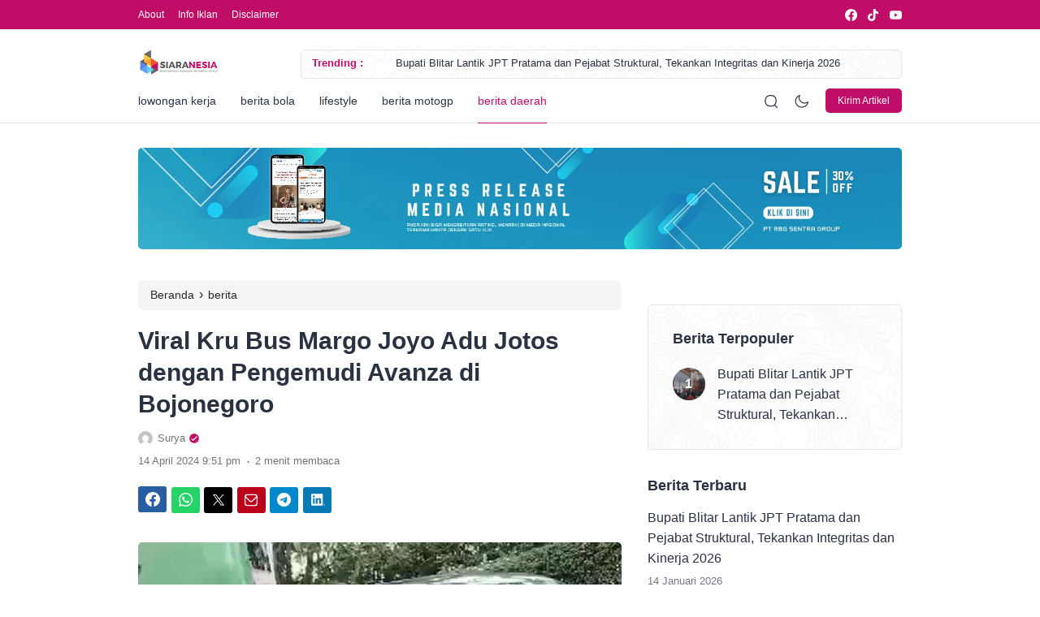

--- FILE ---
content_type: text/html; charset=UTF-8
request_url: https://siaranesia.com/viral-kru-bus-margo-joyo-adu-jotos-dengan-pengemudi-avanza-di-bojonegoro/
body_size: 52445
content:
<!doctype html><html lang="id" prefix="og: https://ogp.me/ns#"><head><script data-no-optimize="1">var litespeed_docref=sessionStorage.getItem("litespeed_docref");litespeed_docref&&(Object.defineProperty(document,"referrer",{get:function(){return litespeed_docref}}),sessionStorage.removeItem("litespeed_docref"));</script> <meta charset="UTF-8"><meta name="viewport" content="width=device-width, initial-scale=1.0" /><meta name="theme-color" content="#c00d68" /><meta name="msapplication-navbutton-color" content="#c00d68"><meta name="apple-mobile-web-app-capable" content="yes"><meta name="apple-mobile-web-app-status-bar-style" content="#c00d68"><link rel="preconnect" href="https://fonts.gstatic.com" crossorigin><link rel="preload" as="style" href="https://fonts.googleapis.com/css2?family=Inter:wght@300;400;500;600;700&display=swap">
<noscript><link rel="stylesheet" href="https://fonts.googleapis.com/css2?family=Inter:wght@300;400;500;600;700&display=swap">
</noscript><style type="text/css">.eipro-news .widget-area section.widget_eipro_popular_post_widget, .eipro-business .c-prefooter {
		background-image: url(https://siaranesia.com/wp-content/themes/eipro-master/assets/img/bg-footer-2.jpg) !important;
	}

	body .table-of-contents li::before {
		content: url(https://siaranesia.com/wp-content/themes/eipro-master/assets/icon/angle-small-right.png) !important;
	}
	body.dark-mode .table-of-contents li::before {
		content: url(https://siaranesia.com/wp-content/themes/eipro-master/assets/icon/angle-small-right-white.png) !important;
	}

	@media only screen and (min-width: 1171px) {
		.c-trending-wrap {
			background-image: url(https://siaranesia.com/wp-content/themes/eipro-master/assets/img/bg-footer-2.jpg) !important;
		}
	}

	
				
		@media only screen and (max-width: 428px) {

								}

		:root {
		--color-primary: #c00d68 !important;
		--color-secondary_bg:  !important;
		--color-secondary_text:  !important;
	}
	body .content-single blockquote p a, .wp-calendar-nav-prev a, .wp-calendar-table td a, .custom-widget section.widget ul li a:hover, footer .copyright a, .tab-bar .bar-active a span, body .widget h5 .lbl-popular a, .single-post .content-single p a, .table-of-contents li a:hover, .content-page p a, body.single-post.dark-mode .content-single .table-of-contents li:hover a, body.single-post.dark-mode .content-single .table-of-contents li:hover {
		color: #c00d68 !important;
	}
	body .content-single blockquote {
		border-color: #c00d68 !important;
	}
	body.single-post .content-single .comments-area li a.comment-reply-link, body.single-post .content-single .comments-area li a.comment-reply-link:focus {
		background-color: #c00d68;
	}
	body .show-comments, body form input[type="submit"], .dataTables_wrapper .dataTables_paginate .paginate_button.current, .dataTables_wrapper .dataTables_paginate .paginate_button.current:hover, .popup-mobilemenu-area .m-cta .c-btn, .popup-mobilemenu-area .m-cta .c-btn:hover, .popup-mobilemenu-area .m-cta .c-btn:focus, body form select[name="search_taxonomy"] {
		background-color: #c00d68 !important;
		border-color: #c00d68 !important;
	}

		.main-navigation .nav-right .c-btn, .main-navigation .nav-right .c-btn:hover, .main-navigation .nav-right .c-btn:focus {
		background-color: #c00d68 !important;
		color: #ffffff !important;
	}
	
	
	body.dark-mode .wp-calendar-table td a {
		background-color: #c00d68 !important;
	    color: #ffffff !important;
	    border-radius: 100% !important;
	}
	body.dark-mode .table-of-contents .toc-headline::before {
	    content: url(https://siaranesia.com/wp-content/themes/eipro-master/assets/icon/list-white-update.svg) !important;
	}
	.table-of-contents .toc-headline::before {
		content: url(https://siaranesia.com/wp-content/themes/eipro-master/assets/icon/list.svg) !important;
	}

	@media only screen and (max-width: 428px) {
				.eipro-news .hide-p-sidebar .content.c-fullwidth .c-logo a img, body.eipro-news .c-profile.sidebar .c-logo img, .eipro-business .hide-p-sidebar .content.c-fullwidth .c-logo a img, body.eipro-business .c-profile.sidebar .c-logo img {
			width: calc(180px / 2) !important;
			border-radius: 0;
		}
	}</style> <script type="litespeed/javascript" data-src="https://pagead2.googlesyndication.com/pagead/js/adsbygoogle.js?client=ca-pub-5290295276328951"
     crossorigin="anonymous"></script>  <script id="google_gtagjs-js-consent-mode-data-layer" type="litespeed/javascript">window.dataLayer=window.dataLayer||[];function gtag(){dataLayer.push(arguments)}
gtag('consent','default',{"ad_personalization":"denied","ad_storage":"denied","ad_user_data":"denied","analytics_storage":"denied","functionality_storage":"denied","security_storage":"denied","personalization_storage":"denied","region":["AT","BE","BG","CH","CY","CZ","DE","DK","EE","ES","FI","FR","GB","GR","HR","HU","IE","IS","IT","LI","LT","LU","LV","MT","NL","NO","PL","PT","RO","SE","SI","SK"],"wait_for_update":500});window._googlesitekitConsentCategoryMap={"statistics":["analytics_storage"],"marketing":["ad_storage","ad_user_data","ad_personalization"],"functional":["functionality_storage","security_storage"],"preferences":["personalization_storage"]};window._googlesitekitConsents={"ad_personalization":"denied","ad_storage":"denied","ad_user_data":"denied","analytics_storage":"denied","functionality_storage":"denied","security_storage":"denied","personalization_storage":"denied","region":["AT","BE","BG","CH","CY","CZ","DE","DK","EE","ES","FI","FR","GB","GR","HR","HU","IE","IS","IT","LI","LT","LU","LV","MT","NL","NO","PL","PT","RO","SE","SI","SK"],"wait_for_update":500}</script> <meta property="og:title" content="Viral Kru Bus Margo Joyo Adu Jotos dengan Pengemudi Avanza di Bojonegoro"/><meta property="og:description" content="Bojonegoro - Adu jotos antara pengendara terjadi di jalan raya jurusan Babat-Boureno, Bojonegoro yang tengah macet. Aksi ini sempat terekam kamera ponsel penggu"/><meta property="og:url" content="/viral-kru-bus-margo-joyo-adu-jotos-dengan-pengemudi-avanza-di-bojonegoro/"/><meta property="og:image:alt" content="Viral Kru Bus Margo Joyo Adu Jotos dengan Pengemudi Avanza di Bojonegoro"/><meta property="og:image" content="https://siaranesia.com/wp-content/uploads/2024/04/Viral-Kru-Bus-Margo-Joyo-Adu-Jotos-dengan-Pengemudi-Avanza-di-Bojonegoro.jpeg"/><meta property="og:image:width" content="700" /><meta property="og:image:height" content="395" /><meta property="og:image:type" content="image/jpeg" /><meta property="og:type" content="article"/><meta property="og:article:published_time" content="2024-04-14 21:51:07"/><meta property="og:article:modified_time" content="2024-04-14 21:51:07"/><meta property="og:article:tag" content="Berita Bojonegoro Terbaru"/><meta property="og:article:tag" content="Berita Bojonegoro Terkini"/><meta property="og:article:tag" content="Berita Viral Bojonegoro"/><meta property="og:article:tag" content="Bojonegoro Hari Ini"/><meta property="og:article:tag" content="Kabupaten Bojonegoro"/><meta name="twitter:card" content="summary"><meta name="twitter:title" content="Viral Kru Bus Margo Joyo Adu Jotos dengan Pengemudi Avanza di Bojonegoro"/><meta name="twitter:description" content="Bojonegoro - Adu jotos antara pengendara terjadi di jalan raya jurusan Babat-Boureno, Bojonegoro yang tengah macet. Aksi ini sempat terekam kamera ponsel penggu"/><meta name="twitter:image" content="https://siaranesia.com/wp-content/uploads/2024/04/Viral-Kru-Bus-Margo-Joyo-Adu-Jotos-dengan-Pengemudi-Avanza-di-Bojonegoro.jpeg"/><meta name="twitter:image:alt" content="Viral Kru Bus Margo Joyo Adu Jotos dengan Pengemudi Avanza di Bojonegoro"/><meta name="author" content="Surya"/><title>Viral Kru Bus Margo Joyo Adu Jotos dengan Pengemudi Avanza di Bojonegoro - Siaranesia</title><meta name="description" content="Bojonegoro - Adu jotos antara pengendara terjadi di jalan raya jurusan Babat-Boureno, Bojonegoro yang tengah macet. Aksi ini sempat terekam kamera ponsel"/><meta name="robots" content="follow, index, max-snippet:-1, max-video-preview:-1, max-image-preview:large"/><link rel="canonical" href="https://siaranesia.com/viral-kru-bus-margo-joyo-adu-jotos-dengan-pengemudi-avanza-di-bojonegoro/" /><meta property="og:locale" content="id_ID" /><meta property="og:type" content="article" /><meta property="og:title" content="Viral Kru Bus Margo Joyo Adu Jotos dengan Pengemudi Avanza di Bojonegoro - Siaranesia" /><meta property="og:description" content="Bojonegoro - Adu jotos antara pengendara terjadi di jalan raya jurusan Babat-Boureno, Bojonegoro yang tengah macet. Aksi ini sempat terekam kamera ponsel" /><meta property="og:url" content="https://siaranesia.com/viral-kru-bus-margo-joyo-adu-jotos-dengan-pengemudi-avanza-di-bojonegoro/" /><meta property="og:site_name" content="Siaranesia" /><meta property="article:tag" content="Berita Bojonegoro Terbaru" /><meta property="article:tag" content="Berita Bojonegoro Terkini" /><meta property="article:tag" content="Berita Viral Bojonegoro" /><meta property="article:tag" content="Bojonegoro Hari Ini" /><meta property="article:tag" content="Kabupaten Bojonegoro" /><meta property="article:section" content="berita" /><meta property="og:image" content="https://siaranesia.com/wp-content/uploads/2024/04/Viral-Kru-Bus-Margo-Joyo-Adu-Jotos-dengan-Pengemudi-Avanza-di-Bojonegoro.jpeg" /><meta property="og:image:secure_url" content="https://siaranesia.com/wp-content/uploads/2024/04/Viral-Kru-Bus-Margo-Joyo-Adu-Jotos-dengan-Pengemudi-Avanza-di-Bojonegoro.jpeg" /><meta property="og:image:width" content="700" /><meta property="og:image:height" content="395" /><meta property="og:image:alt" content="Viral Kru Bus Margo Joyo Adu Jotos dengan Pengemudi Avanza di Bojonegoro" /><meta property="og:image:type" content="image/jpeg" /><meta property="article:published_time" content="2024-04-14T21:51:07+07:00" /><meta name="twitter:card" content="summary_large_image" /><meta name="twitter:title" content="Viral Kru Bus Margo Joyo Adu Jotos dengan Pengemudi Avanza di Bojonegoro - Siaranesia" /><meta name="twitter:description" content="Bojonegoro - Adu jotos antara pengendara terjadi di jalan raya jurusan Babat-Boureno, Bojonegoro yang tengah macet. Aksi ini sempat terekam kamera ponsel" /><meta name="twitter:image" content="https://siaranesia.com/wp-content/uploads/2024/04/Viral-Kru-Bus-Margo-Joyo-Adu-Jotos-dengan-Pengemudi-Avanza-di-Bojonegoro.jpeg" /><meta name="twitter:label1" content="Ditulis oleh" /><meta name="twitter:data1" content="Surya" /><meta name="twitter:label2" content="Waktunya membaca" /><meta name="twitter:data2" content="1 menit" /> <script type="application/ld+json" class="rank-math-schema">{"@context":"https://schema.org","@graph":[{"@type":["NewsMediaOrganization","Organization"],"@id":"https://siaranesia.com/#organization","name":"Siaranesia","url":"https://siaranesia.com","logo":{"@type":"ImageObject","@id":"https://siaranesia.com/#logo","url":"https://siaranesia.com/wp-content/uploads/2024/05/logo-siaranesia-terbaru-2024-150x122.png","contentUrl":"https://siaranesia.com/wp-content/uploads/2024/05/logo-siaranesia-terbaru-2024-150x122.png","caption":"Siaranesia","inLanguage":"id"}},{"@type":"WebSite","@id":"https://siaranesia.com/#website","url":"https://siaranesia.com","name":"Siaranesia","publisher":{"@id":"https://siaranesia.com/#organization"},"inLanguage":"id"},{"@type":"ImageObject","@id":"https://siaranesia.com/wp-content/uploads/2024/04/Viral-Kru-Bus-Margo-Joyo-Adu-Jotos-dengan-Pengemudi-Avanza-di-Bojonegoro.jpeg","url":"https://siaranesia.com/wp-content/uploads/2024/04/Viral-Kru-Bus-Margo-Joyo-Adu-Jotos-dengan-Pengemudi-Avanza-di-Bojonegoro.jpeg","width":"700","height":"395","caption":"Viral Kru Bus Margo Joyo Adu Jotos dengan Pengemudi Avanza di Bojonegoro","inLanguage":"id"},{"@type":"BreadcrumbList","@id":"https://siaranesia.com/viral-kru-bus-margo-joyo-adu-jotos-dengan-pengemudi-avanza-di-bojonegoro/#breadcrumb","itemListElement":[{"@type":"ListItem","position":"1","item":{"@id":"https://siaranesia.com","name":"Beranda"}},{"@type":"ListItem","position":"2","item":{"@id":"https://siaranesia.com/viral-kru-bus-margo-joyo-adu-jotos-dengan-pengemudi-avanza-di-bojonegoro/","name":"Viral Kru Bus Margo Joyo Adu Jotos dengan Pengemudi Avanza di Bojonegoro"}}]},{"@type":"WebPage","@id":"https://siaranesia.com/viral-kru-bus-margo-joyo-adu-jotos-dengan-pengemudi-avanza-di-bojonegoro/#webpage","url":"https://siaranesia.com/viral-kru-bus-margo-joyo-adu-jotos-dengan-pengemudi-avanza-di-bojonegoro/","name":"Viral Kru Bus Margo Joyo Adu Jotos dengan Pengemudi Avanza di Bojonegoro - Siaranesia","datePublished":"2024-04-14T21:51:07+07:00","dateModified":"2024-04-14T21:51:07+07:00","isPartOf":{"@id":"https://siaranesia.com/#website"},"primaryImageOfPage":{"@id":"https://siaranesia.com/wp-content/uploads/2024/04/Viral-Kru-Bus-Margo-Joyo-Adu-Jotos-dengan-Pengemudi-Avanza-di-Bojonegoro.jpeg"},"inLanguage":"id","breadcrumb":{"@id":"https://siaranesia.com/viral-kru-bus-margo-joyo-adu-jotos-dengan-pengemudi-avanza-di-bojonegoro/#breadcrumb"}},{"@type":"Person","@id":"https://siaranesia.com/viral-kru-bus-margo-joyo-adu-jotos-dengan-pengemudi-avanza-di-bojonegoro/#author","name":"Surya","image":{"@type":"ImageObject","@id":"https://siaranesia.com/wp-content/litespeed/avatar/524a8baeded5f35b005506806852dd3e.jpg?ver=1768259580","url":"https://siaranesia.com/wp-content/litespeed/avatar/524a8baeded5f35b005506806852dd3e.jpg?ver=1768259580","caption":"Surya","inLanguage":"id"},"sameAs":["http://siaranesia.com"],"worksFor":{"@id":"https://siaranesia.com/#organization"}},{"@type":"NewsArticle","headline":"Viral Kru Bus Margo Joyo Adu Jotos dengan Pengemudi Avanza di Bojonegoro - Siaranesia","keywords":"Bus Margo Joyo","datePublished":"2024-04-14T21:51:07+07:00","dateModified":"2024-04-14T21:51:07+07:00","author":{"@id":"https://siaranesia.com/viral-kru-bus-margo-joyo-adu-jotos-dengan-pengemudi-avanza-di-bojonegoro/#author","name":"Surya"},"publisher":{"@id":"https://siaranesia.com/#organization"},"description":"Bojonegoro - Adu jotos antara pengendara terjadi di jalan raya jurusan Babat-Boureno, Bojonegoro yang tengah macet. Aksi ini sempat terekam kamera ponsel","name":"Viral Kru Bus Margo Joyo Adu Jotos dengan Pengemudi Avanza di Bojonegoro - Siaranesia","@id":"https://siaranesia.com/viral-kru-bus-margo-joyo-adu-jotos-dengan-pengemudi-avanza-di-bojonegoro/#richSnippet","isPartOf":{"@id":"https://siaranesia.com/viral-kru-bus-margo-joyo-adu-jotos-dengan-pengemudi-avanza-di-bojonegoro/#webpage"},"image":{"@id":"https://siaranesia.com/wp-content/uploads/2024/04/Viral-Kru-Bus-Margo-Joyo-Adu-Jotos-dengan-Pengemudi-Avanza-di-Bojonegoro.jpeg"},"inLanguage":"id","mainEntityOfPage":{"@id":"https://siaranesia.com/viral-kru-bus-margo-joyo-adu-jotos-dengan-pengemudi-avanza-di-bojonegoro/#webpage"}}]}</script> <link rel='dns-prefetch' href='//code.jquery.com' /><link rel='dns-prefetch' href='//cdn.jsdelivr.net' /><link rel='dns-prefetch' href='//www.googletagmanager.com' /><link rel='dns-prefetch' href='//pagead2.googlesyndication.com' /><link rel='dns-prefetch' href='//fundingchoicesmessages.google.com' /><link rel="alternate" type="application/rss+xml" title="Siaranesia &raquo; Feed" href="https://siaranesia.com/feed/" /><link rel="alternate" type="application/rss+xml" title="Siaranesia &raquo; Umpan Komentar" href="https://siaranesia.com/comments/feed/" /><link rel="alternate" title="oEmbed (JSON)" type="application/json+oembed" href="https://siaranesia.com/wp-json/oembed/1.0/embed?url=https%3A%2F%2Fsiaranesia.com%2Fviral-kru-bus-margo-joyo-adu-jotos-dengan-pengemudi-avanza-di-bojonegoro%2F" /><link rel="alternate" title="oEmbed (XML)" type="text/xml+oembed" href="https://siaranesia.com/wp-json/oembed/1.0/embed?url=https%3A%2F%2Fsiaranesia.com%2Fviral-kru-bus-margo-joyo-adu-jotos-dengan-pengemudi-avanza-di-bojonegoro%2F&#038;format=xml" /><style id='wp-img-auto-sizes-contain-inline-css'>img:is([sizes=auto i],[sizes^="auto," i]){contain-intrinsic-size:3000px 1500px}
/*# sourceURL=wp-img-auto-sizes-contain-inline-css */</style><style id="litespeed-ccss">.eipro-news .widget-area section.widget_eipro_popular_post_widget{background-image:url(https://siaranesia.com/wp-content/themes/eipro-master/assets/img/bg-footer-2.jpg)!important}@media only screen and (min-width:1171px){.c-trending-wrap{background-image:url(https://siaranesia.com/wp-content/themes/eipro-master/assets/img/bg-footer-2.jpg)!important}}:root{--color-primary:#c00d68 !important;--color-secondary_bg:!important;--color-secondary_text:!important}.main-navigation .nav-right .c-btn{background-color:#c00d68!important;color:#fff!important}@media only screen and (max-width:428px){.eipro-news .hide-p-sidebar .content.c-fullwidth .c-logo a img,body.eipro-news .c-profile.sidebar .c-logo img{width:calc(180px/2)!important;border-radius:0}}html{scroll-behavior:smooth;scroll-padding-top:95px;line-height:1.15;-webkit-text-size-adjust:100%}body{margin:0;overflow-x:hidden!important}a{text-decoration:none;background-color:transparent}img{border-style:none}button,input,select{font-family:inherit;font-size:100%;line-height:1.15;margin:0}button,input{overflow:visible}button,select{text-transform:none}button,[type=submit]{-webkit-appearance:button}button::-moz-focus-inner,[type=submit]::-moz-focus-inner{border-style:none;padding:0}button:-moz-focusring,[type=submit]:-moz-focusring{outline:1px dotted ButtonText}::-webkit-file-upload-button{-webkit-appearance:button;font:inherit}*,*:before,*:after{box-sizing:inherit}html{box-sizing:border-box}:root{--font-family:'Inter',sans-serif;--color-primary:#2cae76;--color-secondary_bg:#ffc062;--color-secondary_text:#04121f;--color-black:#2a3141;--h1:30px;--h2:24px;--h3:20px;--h4:18px;--h5:17px;--h6:16px}body,button,input,select{color:var(--color-black);font-family:var(--font-family);font-size:1rem;line-height:1.7;font-weight:400}h1{font-size:var(--h1);line-height:39px}h2{font-size:var(--h2);line-height:32px}::-webkit-scrollbar{width:7px}::-webkit-scrollbar-track{background:#fff;border-radius:2px}::-webkit-scrollbar-thumb{background:#dadada;border-radius:2px}::-webkit-scrollbar-thumb:hover{background:#ccc}h1,h2{margin-top:25px;margin-bottom:20px;clear:both}p{margin-bottom:1.5em}body{min-height:100vh;background:#fff}ul{padding-left:1.2rem;margin:0 0 1.5em}ul{list-style:disc}li>ul{margin-bottom:0;margin-left:1.5em}img{height:auto;max-width:100%;border-radius:5px}figure{margin:1em 0}a,a:visited{color:var(--color-primary)}button{border:1px solid;border-color:#ccc #ccc #bbb;border-radius:3px;background:#e6e6e6;color:rgba(0,0,0,.8);line-height:1;padding:.6em 1em .4em}input[type=text]{color:#666;border:1px solid #e6e6e6;border-radius:3px;padding:3px 10px;outline:none;box-shadow:none}select{border:1px solid #e6e6e6}.main-navigation{display:block;width:100%}.main-navigation .nav-left .nav ul{position:absolute;top:120%;margin-top:-1px;margin-left:-30px;width:max-content!important;max-width:200px;padding:17px 0;background:#fff;-webkit-box-shadow:0 10px 20px 0 rgb(8 0 42/8%);-moz-box-shadow:0 10px 20px 0 rgba(8,0,42,.08);box-shadow:0 10px 20px 0 rgb(8 0 42/8%);border:1px solid #e6e6e6;-webkit-border-radius:0;-moz-border-radius:0;border-radius:0;list-style:none;visibility:hidden;opacity:0;z-index:1}body .main-navigation .nav-left .nav>li>ul{border-top:0!important}.main-navigation .nav-left .nav li .dropdown li>a{width:100%;display:block;padding:3px 30px;margin-right:0!important;text-transform:capitalize;position:relative}.main-navigation .nav-left .nav ul a{max-width:200px}.main-navigation li{xposition:relative;display:inline-block}.main-navigation a{display:block;text-decoration:none}.menu-toggle{display:block}@media screen and (min-width:37.5em){.menu-toggle{display:none}.main-navigation .nav-left .nav{list-style-type:none;margin:0;padding:0}}.widget{margin:0 0 1.5em}.wrapper{width:100%}.hide-p-sidebar .content.c-fullwidth{width:100%!important;position:relative}@media only screen and (min-width:1400px){.hide-p-sidebar .content.c-fullwidth .container{max-width:1320px!important}}.hide-p-sidebar .c-logo .logo-white{display:none}.hide-p-sidebar .content.c-fullwidth .c-logo a{padding:0;margin:0}.hide-p-sidebar .content.c-fullwidth .c-logo a img{border-radius:0!important}@media only screen and (min-width:1171px){.hide-p-sidebar .c-profile.sidebar,.hide-p-sidebar .content.c-fullwidth .main-navigation .nav-collapse:after{display:none!important}.hide-p-sidebar .content.c-fullwidth .main-navigation{padding-top:25px}.hide-p-sidebar .content.c-fullwidth .main-navigation:after{content:'';position:absolute;left:0;bottom:0;width:100%;height:1px;background:#e6e6e6}.main-navigation .nav-right span.search{margin-top:2px}.single-post .c-two-col{display:flex;flex-wrap:wrap}.single-post .c-two-col .c-post-left{flex:0 0 auto;width:75%;padding-right:100px}.single-post .c-two-col .right-sidebar{flex:0 0 auto;width:25%}}@media only screen and (max-width:1170px){.hide-p-sidebar .content.c-fullwidth .container>.c-logo{display:none!important}.right-sidebar .widget-area{margin-top:60px}}@media only screen and (min-width:1200px) and (max-width:1399px){.hide-p-sidebar .content.c-fullwidth .container{max-width:1340px!important}}@media only screen and (min-width:992px) and (max-width:1199px){.hide-p-sidebar .content.c-fullwidth .container{max-width:960px!important}}@media only screen and (min-width:768px) and (max-width:991px){.hide-p-sidebar .content.c-fullwidth .container{max-width:720px!important}}@media only screen and (min-width:576px) and (max-width:767px){.hide-p-sidebar .content.c-fullwidth .container{max-width:540px!important}}@media only screen and (min-width:576px){.hide-p-sidebar .content.c-fullwidth.c-lnews .container{max-width:970px!important}.hide-p-sidebar .content.c-fullwidth .container{padding-right:15px;padding-left:15px}.hide-p-sidebar .content.c-fullwidth .c-ads{margin-left:auto;margin-right:auto}}.sidebar{width:30%;position:fixed;top:0;left:0;height:100vh;z-index:9999;background:#27282b;color:#fff;overflow-y:auto}.eipro-news .sidebar{color:var(--color-black);background:#fff}.sidebar::-webkit-scrollbar{width:0}.sidebar::-webkit-scrollbar-thumb{background:transparent!important}.sidebar::-webkit-scrollbar-track{background:transparent!important}.sidebar .container{padding-right:50px!important;padding-left:50px!important}.top-share-btn{margin-top:20px}.top-share-btn .social-media p{display:none}.social-media{display:inline-table}.social-media p{font-size:16px;font-weight:700;color:var(--color-black);margin:30px 0 8px!important}#share-post a.fb{margin-left:0!important}#share-post a.fb svg{width:18px;margin-top:7px}#share-post a.em svg{width:16px;margin-bottom:0}#share-post a{height:32px;line-height:37px;margin:0 2.8px 6px}#share-post a svg{width:17px}.social-media a{display:inline-block;width:35px;height:30px;line-height:35px;border-radius:3px;text-align:center;margin:0 3px 6px;color:#fff;background:var(--color-primary);text-decoration:none}.social-media a svg{width:16px;height:auto}.social-media a svg path,.social-media a svg circle{fill:#fff}.social-media a.fb{background:#285da1}.social-media a.ig{background:linear-gradient(to right,#f6833f,#ff004f)}.social-media a.ig svg{width:14px;margin-bottom:1px}.social-media a.ti{background:linear-gradient(to right,#1acfc9,#ff004f)}.social-media a.ti svg{width:14px;margin-bottom:1px}.social-media a.yt{background:#e02f2f}.social-media a.wa{background:#25d366}.social-media a.tw{background:#03a9f4}.social-media a.tw{background-repeat:no-repeat;background-position:50%;background-size:40%;background-image:url("data:image/svg+xml,%3Csvg xmlns='http://www.w3.org/2000/svg' width='16' height='17' fill='none'%3E%3Cpath fill='%23fff' d='M9.522 6.904 15.48 0h-1.412L8.895 5.995 4.765 0H0l6.247 9.065L0 16.305h1.412l5.461-6.33 4.363 6.33H16l-6.478-9.4ZM7.59 9.145l-.633-.903L1.92 1.06h2.168l4.064 5.796.633.903 5.283 7.535H11.9L7.589 9.145Z'/%3E%3C/svg%3E");background-color:#000}.social-media a.tw svg{opacity:0}.social-media a.tw svg{width:15px}.social-media a.em{background:#bb001b}.social-media a.em svg{width:15px;margin-bottom:1px}.social-media a.tl{background:#08c}.social-media a.ln{background:#087ab6}.social-media a.ln svg{margin-left:2px}.content{width:70%;min-height:100vh;overflow-x:clip;position:absolute;top:0;right:0;padding-bottom:120px}.hide-p-sidebar .container{width:100%;margin-right:auto;margin-left:auto}body.eipro-news .hide-p-sidebar .content.c-fullwidth .main-navigation .top-bar{margin-top:-15px}.main-navigation{position:-webkit-sticky;position:sticky;width:100%;top:0;padding-top:15px;margin-bottom:30px;background-color:#fff;z-index:1020}.main-navigation>.container{position:relative}.main-navigation .nav-collapse{position:relative;display:-ms-flexbox;display:flex;-ms-flex-wrap:wrap;flex-wrap:wrap;-ms-flex-align:center!important;align-items:center!important;xborder-bottom:1px solid #e6e6e6}.main-navigation .nav-collapse:after{content:'';position:absolute;left:0;bottom:0;width:100%;height:1px;background:#e6e6e6}.main-navigation .nav-left{position:relative;width:70%}.main-navigation .nav-left:after{content:"";position:absolute;width:20px;height:50px;z-index:999;top:0;right:0;background-image:linear-gradient(to right,rgb(255 255 255/31%) 50%,#fff 100%)}.main-navigation .nav-right{width:30%;position:absolute;right:0;display:-ms-flexbox;display:flex;-ms-flex-wrap:wrap;flex-wrap:wrap;justify-content:flex-end!important;-ms-flex-align:center!important;align-items:center!important}.main-navigation .nav-right span,.main-navigation .nav-right .c-btn{display:inherit;margin-left:20px}.main-navigation .nav-right .c-btn{margin-right:0}.main-navigation .nav-left .nav>li.current-menu-parent>a{position:relative;font-weight:500;color:var(--color-primary)!important}.main-navigation .nav-left .nav>li>a:after{content:'';position:absolute;left:0;bottom:0;width:0;height:1px;background:var(--color-primary);z-index:1}.main-navigation .nav-left .nav>li.current-menu-parent>a:after{content:'';position:absolute;left:0;bottom:0;width:100%;height:1px;background:var(--color-primary)}.main-navigation a{font-size:14px;font-weight:400;color:var(--color-black);padding:16px 0;margin-right:30px}.main-navigation a svg{float:right;width:10px;margin-top:9px;margin-left:5px}.nav-left .navwrap::-webkit-scrollbar{height:5px!important}.nav-left .navwrap::-webkit-scrollbar-thumb{background:#dadada!important}.nav-left .navwrap::-webkit-scrollbar-track{background:transparent!important;border-radius:2px!important}.nav-left ul{margin:0;padding:0;list-style:none}.nav-left .navwrap{overflow-y:hidden;overflow-x:auto;white-space:nowrap;xpadding-bottom:14px}.nav-left .nav{display:table;width:100%;word-spacing:-9em}.nav-left .nav li{display:inline-block;text-align:left;word-spacing:normal}.nav-left .nav li>a{position:relative}.nav-left .nav li li{position:relative;display:block;white-space:normal}body .breadcrumbs{font-size:14px;line-height:27px;color:#292929;background-color:#f5f5f5;border-color:#f5f5f5;border-radius:5px;padding:4px 15px 5px;word-break:break-word;overflow:hidden;text-overflow:ellipsis;display:-webkit-box;-webkit-line-clamp:1;line-clamp:1;-webkit-box-orient:vertical;visibility:visible;xwhite-space:break-spaces}body .breadcrumbs a{color:#292929}.breadcrumbs__separator{font-size:16px;padding:0 2px}body .c-btn{display:inline-block;font-size:12px;padding:5px 15px;border-radius:5px;color:#fff;background-color:var(--color-primary)}.post-meta{position:relative;display:-ms-flexbox;display:flex;-ms-flex-wrap:wrap;flex-wrap:wrap;-ms-flex-align:center!important;align-items:center!important}.post-meta span{font-size:14px;color:#757575;font-weight:400}.post-meta>span{margin-right:5px}.post-meta span a>span{font-weight:600;color:var(--color-black)}.post-meta span.dot{font-size:20px;line-height:0;margin-top:-8px;margin-left:1px;margin-right:6px}.search-overlay{position:fixed;top:0;left:0;z-index:99999;width:100%;height:100vh;background-color:rgb(0 0 0/60%)}.search-overlay,.search-form{opacity:0;visibility:hidden}.search-form{position:fixed;width:inherit;top:0;padding:30px 0 10px;background-color:#fff;z-index:999999}.search-form form{position:relative;display:-ms-flexbox;display:flex;-ms-flex-wrap:wrap;flex-wrap:wrap;-ms-flex-align:center!important;align-items:center!important;height:50px;padding:10px 20px 10px 0;background:#fff;box-shadow:0 0 20px 3px rgb(0 0 0/5%);border-radius:5px}html[lang=id] .search-form select{width:170px!important}.search-form select{width:150px!important;padding:0 40px 0 20px!important;background-image:url("data:image/svg+xml,%3Csvg xmlns='http://www.w3.org/2000/svg' width='8' height='5' viewBox='0 0 8 5' fill='none'%3E%3Cpath d='M7.35491 1.10501C7.30843 1.05814 7.25313 1.02095 7.1922 0.995561C7.13127 0.970177 7.06591 0.957108 6.99991 0.957108C6.9339 0.957108 6.86855 0.970177 6.80762 0.995561C6.74669 1.02095 6.69139 1.05814 6.64491 1.10501L4.35491 3.39501C4.30843 3.44187 4.25313 3.47907 4.1922 3.50445C4.13127 3.52984 4.06591 3.54291 3.99991 3.54291C3.9339 3.54291 3.86855 3.52984 3.80762 3.50445C3.74669 3.47907 3.69139 3.44187 3.64491 3.39501L1.35491 1.10501C1.30843 1.05814 1.25313 1.02095 1.1922 0.995561C1.13127 0.970177 1.06591 0.957108 0.999908 0.957108C0.933902 0.957108 0.868549 0.970177 0.80762 0.995561C0.74669 1.02095 0.691389 1.05814 0.644908 1.10501C0.551782 1.19869 0.499512 1.32541 0.499512 1.45751C0.499512 1.5896 0.551782 1.71633 0.644908 1.81001L2.93991 4.10501C3.22116 4.38591 3.60241 4.54369 3.99991 4.54369C4.39741 4.54369 4.77866 4.38591 5.05991 4.10501L7.35491 1.81001C7.44803 1.71633 7.5003 1.5896 7.5003 1.45751C7.5003 1.32541 7.44803 1.19869 7.35491 1.10501Z' fill='%23535353'/%3E%3C/svg%3E")!important;background-repeat:no-repeat!important;background-size:10px!important;background-position:calc(100% - 1.6em) center!important;-webkit-appearance:none;-moz-appearance:none;appearance:none}body .search-form input[type=text]{width:calc(100% - 190px);padding:3px 10px 3px 23px!important;border-left:1px solid #e6e6e6!important;font-weight:400}.search-form button{position:absolute;right:0;width:55px;padding:0!important}.search-form select,.search-form input[type=text],.search-form button{font-size:14px;color:#292929;background-color:transparent!important;border:0!important;border-radius:0!important;outline:none;box-shadow:none}.search-form button span,span.socmed-title{position:absolute!important;font-size:1px!important;color:transparent!important}.single-post h1.post-title{margin:18px 0 12px;line-height:39px}.single-post figure.post-image{margin:30px 0 25px}.single-post figure.post-image img{width:100%}::placeholder{color:#909090!important;opacity:1}:-ms-input-placeholder{color:#909090!important}::-ms-input-placeholder{color:#909090!important}body .content input,body .content select{width:100%;font-size:14px;padding:9px 18px;color:var(--color-black);background-color:#f5f5f5;border:0;border-radius:5px;margin-bottom:20px!important}body .c-ads{margin:25px 0 30px}body .c-ads.top_ad{margin-top:0!important}.c-ad{text-align:center;font-weight:500;color:#535353;background-color:#f5f5f5;border-radius:5px}.c-ad span:last-child{padding-left:25px;font-weight:600}.c-ad.x-top{max-width:930px;margin:auto;font-size:20px;padding:40px 0}.c-float-ads{margin:0 auto}.c-float-ad-left,.c-float-ad-right{position:fixed;width:160px;opacity:0}.c-float-ad-left{margin-left:-180px}.c-float-ad-right{margin-left:960px;right:0}.c-float-ads .c-ad.x-top{height:600px}.c-float-ads .c-ad.x-top>div{white-space:nowrap;margin-top:300px}.c-float-ads .c-float-ad-left .c-ad.x-top>div{transform:rotate(-90deg)}.c-float-ads .c-float-ad-right .c-ad.x-top>div{transform:rotate(90deg);margin-top:165px}.c-float-ads .c-ad span:last-child{letter-spacing:1px}body .c-float-ads span.c-close{width:20px;height:20px;line-height:20px;border-radius:0}body .c-float-ads span.c-close>span{width:20px;height:20px}body .c-float-ads span.c-close>span svg{width:8px;height:8px}body .c-float-ads .c-float-ad-left span.c-close{top:0;left:0;right:auto}body .c-float-ads .c-float-ad-right span.c-close{top:0;left:auto;right:0}.c-dark-mode svg:first-child{display:none}.c-modal{position:fixed;top:0;left:0;z-index:1055;width:100%;height:100%;overflow-x:hidden;overflow-y:auto;outline:0}.c-modal,.c-modal-backdrop{opacity:0;visibility:hidden}.close-overlay{position:fixed;top:0;left:0;z-index:1050;width:100vw;height:100vh}.c-modal-dialog{position:relative;display:flex;align-items:center;max-width:500px;margin:auto;min-height:100vh}.c-modal-content{position:relative;display:flex;flex-direction:column;width:100%;background-color:#fff;background-clip:padding-box;border-radius:5px;outline:0;margin:30px 0}.c-modal-content span.c-close,.c-profile span.c-close,.c-float-ads span.c-close,.search-form span.c-close{float:none!important;position:absolute;top:13px;right:13px;width:30px;height:30px;line-height:30px;font-size:18px;border-radius:100%;background-color:#fd695e;opacity:1;color:#fff;font-weight:400!important;box-shadow:0 7px 15px -10px rgb(0 0 0/60%);z-index:1065}body .search-form span.c-close{top:10px!important;right:-50px!important;border-radius:3px!important}.c-modal-content span.c-close>span,.c-profile span.c-close>span,.c-float-ads span.c-close>span,.search-form span.c-close>span{width:30px;height:30px;display:-ms-flexbox;display:flex;-ms-flex-wrap:wrap;flex-wrap:wrap;-ms-flex-align:center!important;align-items:center!important;-ms-flex-pack:center!important;justify-content:center!important}.c-modal-content span.c-close>span svg,.c-profile span.c-close>span svg,.c-float-ads span.c-close>span svg,.search-form span.c-close>span svg{width:10px;height:10px}.c-modal-content span.c-close>span svg path,.c-profile span.c-close>span svg path,.c-float-ads span.c-close>span svg path,.search-form span.c-close>span svg path{fill:#fff}.c-modal-body{text-align:center;padding:10%!important;z-index:1055}.c-modal .c-modal-content,.c-modal .c-modal-content .c-modal-body{border-radius:5px!important}.c-modal-backdrop{position:fixed;top:0;left:0;z-index:1050;width:100vw;height:100vh;background-color:rgb(0 0 0/50%)}.c-modal-body .c-title{font-size:22px;font-weight:700;line-height:28px;margin-bottom:10px}.c-modal-body img{width:100%;margin-top:12px}.c-modal-body .c-btn{display:inline-block;font-size:14px;font-weight:500;padding:7px 18px;margin:18px 3px 10px;border:1px solid var(--color-primary)}.c-modal-body .c-btn.c-modal-hide{color:var(--color-black);border-color:var(--color-black);background-color:transparent}.widget-area .widget{margin:0 0 20px}.widget-area.c-sticky-on{position:sticky}.widget-area>.widget .widget-title{margin-top:-5px;font-size:18px;margin-bottom:6px}.widget-area>.widget:first-child .widget-title{margin-top:-5px}.widget-area section.widget ul{list-style-type:none!important;margin:0;padding:0}.widget-area section.widget ul li{font-size:16px;margin:0}.widget-area section.widget ul li a{display:inline-block;padding:5px 0 8px;color:var(--color-black);font-size:16px!important;font-weight:500;line-height:25px;text-decoration:none}.widget-area .widget .widget.post{margin-top:0!important}@media only screen and (max-width:1299px){body .c-float-ads{display:none!important}}@media only screen and (min-width:1171px){.sidebar-overlay,.c-profile span.c-close,.main-navigation .nav-collapse>.c-logo{display:none!important}}@media only screen and (max-width:1170px){.sidebar{width:320px;max-width:80%;visibility:hidden;opacity:0;-webkit-transform:translateX(-100%);-ms-transform:translateX(-100%);transform:translateX(-100%);z-index:99999}.sidebar-overlay{position:fixed;top:0;left:0;width:100%;height:100%;z-index:9999;background:rgb(0 0 0/60%);visibility:hidden;opacity:0}.content{width:100%}.main-navigation .nav-right{position:absolute;top:0}.main-navigation .nav-right{width:68%}.main-navigation .nav-left{width:100%}.main-navigation .nav-left{width:100%;margin-top:40px}.eipro-news .main-navigation .nav-left{margin-top:0!important}.search-form{padding:40px 0}}@media only screen and (max-width:1099px){body .search-form span.c-close{display:none!important}}@media only screen and (max-width:768px){.container{padding-right:23px!important;padding-left:23px!important}}@media only screen and (max-width:499px){body{padding-top:var(--dynamic-navbar-height)}body .main-navigation{position:fixed}html[lang=id] .search-form select{width:155px!important}html[lang=id] body .search-form input[type=text]{width:calc(100% - 175px)}.eipro-news .main-navigation .nav-right .c-btn,.eipro-news .top-bar .c-col .c-menu{display:none!important}body.eipro-news .hide-p-sidebar .content.c-fullwidth .main-navigation .top-bar{padding:8px 0;margin-bottom:15px}body.eipro-news .hide-p-sidebar .content.c-fullwidth .main-navigation .top-bar .c-col:first-of-type{width:10%}body.eipro-news .hide-p-sidebar .content.c-fullwidth .main-navigation .top-bar .c-col:last-of-type{width:90%;overflow-x:clip}.menu-toggle .bar1,.menu-toggle .bar2,.menu-toggle .bar3{width:23px;height:2px;background-color:#fff;margin:5px 0}body.eipro-news .c-profile.sidebar .c-logo{padding:35px 30px;border-bottom:1px solid #e6e6e6;padding-bottom:26px;display:-webkit-box;display:-webkit-flex;display:-ms-flexbox;display:flex;-webkit-box-pack:center;-webkit-justify-content:center;-ms-flex-pack:center;justify-content:center;-webkit-box-align:center;-webkit-align-items:center;-ms-flex-align:center;align-items:center}body.eipro-news .c-profile.sidebar .c-btn{width:100%;border-radius:0!important;font-size:13px;font-weight:500;letter-spacing:.3px;text-align:center;text-transform:uppercase;padding:10px 30px!important}body.eipro-news .c-profile.sidebar .container>ul{margin:10px 0 0}body.eipro-news .c-profile.sidebar ul{list-style:none;padding:0;margin:0}body.eipro-news .c-profile.sidebar ul li a{color:var(--color-black)}body.eipro-news .c-profile.sidebar ul li{padding:12px 0;border-bottom:1px solid #e6e6e6}body.eipro-news .c-profile.sidebar ul li:last-of-type{border-bottom:0}html{scroll-padding-top:110px}::-webkit-scrollbar{width:0}::-webkit-scrollbar-thumb{background:transparent!important}::-webkit-scrollbar-track{background:transparent!important}.c-ad{border-width:1px!important}.c-ad.x-top{font-size:14px!important;padding:20px 0!important}.c-ad span:last-child{padding-left:12px!important}.main-navigation{margin-bottom:35px}.main-navigation .nav-right{width:68%}.nav-left .navwrap::-webkit-scrollbar{height:0!important}.sidebar::-webkit-scrollbar{width:0!important}body .c-btn{padding:3px 10px}.main-navigation .nav-right span svg{width:17px}.main-navigation .nav-right span.search svg{width:16px;margin-top:2px}.main-navigation .nav-left .nav>li:last-child>a{margin-right:100px}.nav-left .nav li>a{font-size:13px;padding-top:10px;padding-bottom:10px;margin-right:25px}.main-navigation .nav-left:after{height:37px}.search-form form{height:44px;padding:8px 10px 8px 0}.search-form select,.search-form input[type=text]{font-size:13px!important}.search-form select{width:136px!important;padding:0 35px 0 15px!important}.search-form button{width:45px}.search-form button svg{width:14px;margin-top:5px}body .search-form input[type=text]{width:calc(100% - 160px);padding:3px 10px 3px 19px!important}.search-form{padding:20px 0}.content{padding-bottom:0}body,button,input,select{font-size:15px;line-height:1.6}.post-meta span{font-size:12px}.post-meta span.dot{font-size:17px;margin-top:-7px}.main-navigation .nav-left .nav ul{margin-left:-20px}.main-navigation .nav-left .nav li .dropdown li>a{padding:3px 20px}.main-navigation .nav-left .nav ul a{max-width:180px}.sidebar .container{padding-right:30px!important;padding-left:30px!important}body .content input,body .content select{padding:9px 15px}body .content input,body .content select{margin-bottom:10px!important}.c-modal-dialog{max-width:100%;padding:0 23px}.c-modal-body{padding:40px 20px!important}.c-modal-body .c-title{font-size:18px;line-height:25px;margin-bottom:5px}.c-modal-body img{margin-bottom:8px}.c-modal-body .c-btn{padding:5px 12px;margin:10px 3px 5px}.c-modal-content span.c-close,.c-profile span.c-close{top:10px;right:10px;width:25px;height:25px;line-height:21px;font-size:16px}.c-modal-content span.c-close>span,.c-profile span.c-close>span{width:25px;height:25px}.c-modal-content span.c-close>span svg,.c-profile span.c-close>span svg{width:inherit;height:9px}h1{font-size:20px;line-height:26px}h2{font-size:18px;line-height:25px}body .breadcrumbs{line-height:25px;font-size:13px;padding:2px 12px 3px}.single-post h1.post-title{margin:13px 0 10px;line-height:27px}.single-post figure.post-image{margin:25px 0 20px}body .c-ads{margin:30px 0 35px}.right-sidebar .widget-area{margin-top:50px}.widget-area section.widget ul li a{padding:5px 0;font-size:15px!important;line-height:23px;font-weight:500}.widget-area>.widget .widget-title{font-size:17px;margin-bottom:10px}.widget-area .widget{margin:0 0 30px}}.top-bar{padding:5px 0;color:#fff;background-color:var(--color-primary);margin-bottom:25px}.top-bar>.container{display:flex;flex-wrap:wrap;-ms-flex-align:center!important;align-items:center!important}.top-bar .c-col{flex:0 0 auto;width:50%}.top-bar .c-menu ul{display:flex;list-style:none;margin:0;padding:0}.top-bar .c-menu li a{font-size:12px;color:#fff;padding:0;margin-right:17px}.top-bar .social-media{display:flex;float:right}.top-bar .social-media a{width:15px;height:15px;line-height:15px;border-radius:0;padding:0!important;margin:0 0 0 13px;background:0 0!important}.top-bar .social-media a svg{width:15px;margin-top:0;margin-left:0}.top-bar .social-media a.fb svg{margin-right:-1px}.top-bar .social-media a.ig svg{width:13px!important;margin-top:1px}.single-post .post-meta{display:block}.single-post .post-meta>span.c-author{display:flex}.single-post .post-meta>span.c-author>a{display:flex;-ms-flex-align:center!important;align-items:center!important;padding-bottom:3px}.single-post .post-meta span.c-author img{width:18px;height:18px;object-fit:cover;border-radius:100%}.single-post .post-meta span.c-author a>span,.single-post .post-meta span.c-bottom span{font-size:13px;color:#757575;font-weight:400}.single-post .post-meta span{margin-right:0}.single-post .post-meta span.c-author>a span{margin-left:6px}.single-post .post-meta span.c-author>a svg{width:14px;height:14px;margin-left:4px}.single-post .post-meta span.c-author>a svg path{fill:var(--color-primary)}.single-post .post-meta span.c-bottom{display:flex;-ms-flex-wrap:wrap;flex-wrap:wrap;-ms-flex-align:center!important;align-items:center!important;padding-top:3px}.single-post .post-meta span.c-bottom .dot{font-size:18px;line-height:0;padding:0 6px}.eipro-news .widget-area section.widget_eipro_popular_post_widget{padding:30px;margin-bottom:33px;border:1px solid #e6e6e6;border-radius:5px;background-color:#f5f5f5;background-position:center center;background-size:auto}.eipro-news .widget-area section.widget_eipro_popular_post_widget .widget-title{margin-bottom:15px}.eipro-news .widget-area section.widget_eipro_popular_post_widget .widget.post{margin-bottom:0}.eipro-news .widget-area section.widget_eipro_popular_post_widget ul{counter-reset:post-counter;margin:12px 0 0}.eipro-news .widget-area section.widget_eipro_popular_post_widget ul li{position:relative;display:flex;min-height:50px;padding-left:55px;margin-bottom:15px}.eipro-news .widget-area section.widget_eipro_popular_post_widget ul li a{padding:0}.eipro-news .widget-area section.widget_eipro_popular_post_widget ul li a:first-child{position:absolute;width:40px;height:40px;left:0;top:5px}.eipro-news .widget-area section.widget_eipro_popular_post_widget ul li a:first-child:before{content:'';position:absolute;width:40px;height:40px;line-height:40px;border-radius:100%;font-weight:700;color:#fff;background-color:rgb(42 49 65/36%);text-align:center;left:50%;top:50%;transform:translate(-50%,-50%);counter-increment:post-counter;content:counter(post-counter)}.eipro-news .widget-area section.widget_eipro_popular_post_widget ul li a:last-child{-webkit-line-clamp:3;line-clamp:3;word-break:break-word;overflow:hidden;text-overflow:ellipsis;display:-webkit-box;-webkit-box-orient:vertical;visibility:visible;xwhite-space:break-spaces}.eipro-news .widget-area section.widget_eipro_popular_post_widget ul li a img{width:40px!important;height:40px!important;object-fit:cover;border-radius:100%!important}.eipro-news .hide-p-sidebar .content.c-fullwidth.c-lnews{padding-bottom:0}.eipro-news #share-post>p{margin:20px 0 8px!important}@media only screen and (min-width:1171px){body.eipro-news .hide-p-sidebar .content.c-fullwidth .main-navigation .top-bar{padding:8px 0;color:#fff;background-color:var(--color-primary);margin-top:-25px;margin-bottom:25px}body.single-post.eipro-news .c-two-col .c-post-left{width:66.66666667%;padding-right:32px}body.single-post.eipro-news .c-two-col .right-sidebar{width:33.33333333%}.ltrending .c-logo,.ltrending .c-trending-wrap .c-trending-title{width:fit-content}.ltrending .c-trending-wrap{position:relative;width:calc(100% - 200px);height:34px;overflow:hidden;margin-top:-38px;margin-left:auto}.ltrending .c-trending-display-area{position:relative;height:22px;overflow:hidden;padding-left:103px;padding-right:50px;margin-top:-22px}.c-trending-wrap{font-size:13px;background-color:#f5f5f5;padding:5px 13px;min-height:36px;border:1px solid #e6e6e6;border-radius:5px;background-position:center center;background-size:auto}.c-trending-wrap .c-trending-title{color:var(--color-primary);font-weight:700;margin-right:10px}.ltrending .c-trending-display-area>a{font-size:13px;padding:0;margin:0;-webkit-line-clamp:1;line-clamp:1;word-break:break-word;overflow:hidden;text-overflow:ellipsis;display:-webkit-box;-webkit-box-orient:vertical;visibility:visible}}@media only screen and (max-width:1170px){.c-trending-wrap{display:none!important}}@media only screen and (max-width:499px){.eipro-news .widget-area section.widget_eipro_popular_post_widget{padding:20px 20px 18px}.eipro-news .widget-area section.widget_eipro_popular_post_widget{margin-bottom:30px}.eipro-news .main-navigation,body.eipro-news .c-ads.top_ad{margin-bottom:25px}.eipro-news .right-sidebar .widget-area{margin-top:30px}.eipro-news .widget-area .widget{margin:0 0 25px}.eipro-news footer .c-row .col .c-menu>div{xdisplay:block!important}.eipro-news footer .c-row .col .c-menu>div{font-size:17px;font-weight:600;color:#fff;margin-bottom:10px}.single-post.eipro-news figure.post-image{margin:20px 0 20px}.single-post.eipro-news h1.post-title{margin:13px 0 8px}body.eipro-news .c-ads{margin:25px 0 25px}.eipro-news #share-post>p{margin:20px 0 8px!important}}</style><link rel="preload" data-asynced="1" data-optimized="2" as="style" onload="this.onload=null;this.rel='stylesheet'" href="https://siaranesia.com/wp-content/litespeed/ucss/26c8b4b4dd01bc62a103ec512a97776e.css?ver=89415" /><script data-optimized="1" type="litespeed/javascript" data-src="https://siaranesia.com/wp-content/plugins/litespeed-cache/assets/js/css_async.min.js"></script> <style id='classic-theme-styles-inline-css'>/*! This file is auto-generated */
.wp-block-button__link{color:#fff;background-color:#32373c;border-radius:9999px;box-shadow:none;text-decoration:none;padding:calc(.667em + 2px) calc(1.333em + 2px);font-size:1.125em}.wp-block-file__button{background:#32373c;color:#fff;text-decoration:none}
/*# sourceURL=/wp-includes/css/classic-themes.min.css */</style><link data-asynced="1" as="style" onload="this.onload=null;this.rel='stylesheet'"  rel='preload' id='slick_style-css' href='//cdn.jsdelivr.net/npm/slick-carousel@1.8.1/slick/slick.css?ver=1.8.1' media='all' /> <script type="litespeed/javascript" data-src="https://siaranesia.com/wp-includes/js/jquery/jquery.min.js" id="jquery-core-js"></script>  <script type="litespeed/javascript" data-src="https://www.googletagmanager.com/gtag/js?id=GT-WRGFK5" id="google_gtagjs-js"></script> <script id="google_gtagjs-js-after" type="litespeed/javascript">window.dataLayer=window.dataLayer||[];function gtag(){dataLayer.push(arguments)}
gtag("set","linker",{"domains":["siaranesia.com"]});gtag("js",new Date());gtag("set","developer_id.dZTNiMT",!0);gtag("config","GT-WRGFK5");gtag("config","AW-5290295276328951")</script> <link rel="https://api.w.org/" href="https://siaranesia.com/wp-json/" /><link rel="alternate" title="JSON" type="application/json" href="https://siaranesia.com/wp-json/wp/v2/posts/10575" /><link rel="EditURI" type="application/rsd+xml" title="RSD" href="https://siaranesia.com/xmlrpc.php?rsd" /><meta name="generator" content="WordPress 6.9" /><link rel='shortlink' href='https://siaranesia.com/?p=10575' /><meta name="generator" content="Site Kit by Google 1.170.0" /><meta name="google-adsense-platform-account" content="ca-host-pub-2644536267352236"><meta name="google-adsense-platform-domain" content="sitekit.withgoogle.com"> <script type="litespeed/javascript" data-src="https://pagead2.googlesyndication.com/pagead/js/adsbygoogle.js?client=ca-pub-5290295276328951&amp;host=ca-host-pub-2644536267352236" crossorigin="anonymous"></script>  <script type="litespeed/javascript" data-src="https://fundingchoicesmessages.google.com/i/pub-5290295276328951?ers=1" nonce="-3ub8MkvdUfiYcIwohnm_A"></script><script nonce="-3ub8MkvdUfiYcIwohnm_A" type="litespeed/javascript">(function(){function signalGooglefcPresent(){if(!window.frames.googlefcPresent){if(document.body){const iframe=document.createElement('iframe');iframe.style='width: 0; height: 0; border: none; z-index: -1000; left: -1000px; top: -1000px;';iframe.style.display='none';iframe.name='googlefcPresent';document.body.appendChild(iframe)}else{setTimeout(signalGooglefcPresent,0)}}}signalGooglefcPresent()})()</script>  <script type="litespeed/javascript">(function(){'use strict';function aa(a){var b=0;return function(){return b<a.length?{done:!1,value:a[b++]}:{done:!0}}}var ba="function"==typeof Object.defineProperties?Object.defineProperty:function(a,b,c){if(a==Array.prototype||a==Object.prototype)return a;a[b]=c.value;return a};function ea(a){a=["object"==typeof globalThis&&globalThis,a,"object"==typeof window&&window,"object"==typeof self&&self,"object"==typeof global&&global];for(var b=0;b<a.length;++b){var c=a[b];if(c&&c.Math==Math)return c}throw Error("Cannot find global object");}var fa=ea(this);function ha(a,b){if(b)a:{var c=fa;a=a.split(".");for(var d=0;d<a.length-1;d++){var e=a[d];if(!(e in c))break a;c=c[e]}a=a[a.length-1];d=c[a];b=b(d);b!=d&&null!=b&&ba(c,a,{configurable:!0,writable:!0,value:b})}}
var ia="function"==typeof Object.create?Object.create:function(a){function b(){}b.prototype=a;return new b},l;if("function"==typeof Object.setPrototypeOf)l=Object.setPrototypeOf;else{var m;a:{var ja={a:!0},ka={};try{ka.__proto__=ja;m=ka.a;break a}catch(a){}m=!1}l=m?function(a,b){a.__proto__=b;if(a.__proto__!==b)throw new TypeError(a+" is not extensible");return a}:null}var la=l;function n(a,b){a.prototype=ia(b.prototype);a.prototype.constructor=a;if(la)la(a,b);else for(var c in b)if("prototype"!=c)if(Object.defineProperties){var d=Object.getOwnPropertyDescriptor(b,c);d&&Object.defineProperty(a,c,d)}else a[c]=b[c];a.A=b.prototype}function ma(){for(var a=Number(this),b=[],c=a;c<arguments.length;c++)b[c-a]=arguments[c];return b}
var na="function"==typeof Object.assign?Object.assign:function(a,b){for(var c=1;c<arguments.length;c++){var d=arguments[c];if(d)for(var e in d)Object.prototype.hasOwnProperty.call(d,e)&&(a[e]=d[e])}return a};ha("Object.assign",function(a){return a||na});var p=this||self;function q(a){return a};var t,u;a:{for(var oa=["CLOSURE_FLAGS"],v=p,x=0;x<oa.length;x++)if(v=v[oa[x]],null==v){u=null;break a}u=v}var pa=u&&u[610401301];t=null!=pa?pa:!1;var z,qa=p.navigator;z=qa?qa.userAgentData||null:null;function A(a){return t?z?z.brands.some(function(b){return(b=b.brand)&&-1!=b.indexOf(a)}):!1:!1}function B(a){var b;a:{if(b=p.navigator)if(b=b.userAgent)break a;b=""}return-1!=b.indexOf(a)};function C(){return t?!!z&&0<z.brands.length:!1}function D(){return C()?A("Chromium"):(B("Chrome")||B("CriOS"))&&!(C()?0:B("Edge"))||B("Silk")};var ra=C()?!1:B("Trident")||B("MSIE");!B("Android")||D();D();B("Safari")&&(D()||(C()?0:B("Coast"))||(C()?0:B("Opera"))||(C()?0:B("Edge"))||(C()?A("Microsoft Edge"):B("Edg/"))||C()&&A("Opera"));var sa={},E=null;var ta="undefined"!==typeof Uint8Array,ua=!ra&&"function"===typeof btoa;var F="function"===typeof Symbol&&"symbol"===typeof Symbol()?Symbol():void 0,G=F?function(a,b){a[F]|=b}:function(a,b){void 0!==a.g?a.g|=b:Object.defineProperties(a,{g:{value:b,configurable:!0,writable:!0,enumerable:!1}})};function va(a){var b=H(a);1!==(b&1)&&(Object.isFrozen(a)&&(a=Array.prototype.slice.call(a)),I(a,b|1))}
var H=F?function(a){return a[F]|0}:function(a){return a.g|0},J=F?function(a){return a[F]}:function(a){return a.g},I=F?function(a,b){a[F]=b}:function(a,b){void 0!==a.g?a.g=b:Object.defineProperties(a,{g:{value:b,configurable:!0,writable:!0,enumerable:!1}})};function wa(){var a=[];G(a,1);return a}function xa(a,b){I(b,(a|0)&-99)}function K(a,b){I(b,(a|34)&-73)}function L(a){a=a>>11&1023;return 0===a?536870912:a};var M={};function N(a){return null!==a&&"object"===typeof a&&!Array.isArray(a)&&a.constructor===Object}var O,ya=[];I(ya,39);O=Object.freeze(ya);var P;function Q(a,b){P=b;a=new a(b);P=void 0;return a}
function R(a,b,c){null==a&&(a=P);P=void 0;if(null==a){var d=96;c?(a=[c],d|=512):a=[];b&&(d=d&-2095105|(b&1023)<<11)}else{if(!Array.isArray(a))throw Error();d=H(a);if(d&64)return a;d|=64;if(c&&(d|=512,c!==a[0]))throw Error();a:{c=a;var e=c.length;if(e){var f=e-1,g=c[f];if(N(g)){d|=256;b=(d>>9&1)-1;e=f-b;1024<=e&&(za(c,b,g),e=1023);d=d&-2095105|(e&1023)<<11;break a}}b&&(g=(d>>9&1)-1,b=Math.max(b,e-g),1024<b&&(za(c,g,{}),d|=256,b=1023),d=d&-2095105|(b&1023)<<11)}}I(a,d);return a}
function za(a,b,c){for(var d=1023+b,e=a.length,f=d;f<e;f++){var g=a[f];null!=g&&g!==c&&(c[f-b]=g)}a.length=d+1;a[d]=c};function Aa(a){switch(typeof a){case "number":return isFinite(a)?a:String(a);case "boolean":return a?1:0;case "object":if(a&&!Array.isArray(a)&&ta&&null!=a&&a instanceof Uint8Array){if(ua){for(var b="",c=0,d=a.length-10240;c<d;)b+=String.fromCharCode.apply(null,a.subarray(c,c+=10240));b+=String.fromCharCode.apply(null,c?a.subarray(c):a);a=btoa(b)}else{void 0===b&&(b=0);if(!E){E={};c="ABCDEFGHIJKLMNOPQRSTUVWXYZabcdefghijklmnopqrstuvwxyz0123456789".split("");d=["+/=","+/","-_=","-_.","-_"];for(var e=0;5>e;e++){var f=c.concat(d[e].split(""));sa[e]=f;for(var g=0;g<f.length;g++){var h=f[g];void 0===E[h]&&(E[h]=g)}}}b=sa[b];c=Array(Math.floor(a.length/3));d=b[64]||"";for(e=f=0;f<a.length-2;f+=3){var k=a[f],w=a[f+1];h=a[f+2];g=b[k>>2];k=b[(k&3)<<4|w>>4];w=b[(w&15)<<2|h>>6];h=b[h&63];c[e++]=g+k+w+h}g=0;h=d;switch(a.length-f){case 2:g=a[f+1],h=b[(g&15)<<2]||d;case 1:a=a[f],c[e]=b[a>>2]+b[(a&3)<<4|g>>4]+h+d}a=c.join("")}return a}}return a};function Ba(a,b,c){a=Array.prototype.slice.call(a);var d=a.length,e=b&256?a[d-1]:void 0;d+=e?-1:0;for(b=b&512?1:0;b<d;b++)a[b]=c(a[b]);if(e){b=a[b]={};for(var f in e)Object.prototype.hasOwnProperty.call(e,f)&&(b[f]=c(e[f]))}return a}function Da(a,b,c,d,e,f){if(null!=a){if(Array.isArray(a))a=e&&0==a.length&&H(a)&1?void 0:f&&H(a)&2?a:Ea(a,b,c,void 0!==d,e,f);else if(N(a)){var g={},h;for(h in a)Object.prototype.hasOwnProperty.call(a,h)&&(g[h]=Da(a[h],b,c,d,e,f));a=g}else a=b(a,d);return a}}
function Ea(a,b,c,d,e,f){var g=d||c?H(a):0;d=d?!!(g&32):void 0;a=Array.prototype.slice.call(a);for(var h=0;h<a.length;h++)a[h]=Da(a[h],b,c,d,e,f);c&&c(g,a);return a}function Fa(a){return a.s===M?a.toJSON():Aa(a)};function Ga(a,b,c){c=void 0===c?K:c;if(null!=a){if(ta&&a instanceof Uint8Array)return b?a:new Uint8Array(a);if(Array.isArray(a)){var d=H(a);if(d&2)return a;if(b&&!(d&64)&&(d&32||0===d))return I(a,d|34),a;a=Ea(a,Ga,d&4?K:c,!0,!1,!0);b=H(a);b&4&&b&2&&Object.freeze(a);return a}a.s===M&&(b=a.h,c=J(b),a=c&2?a:Q(a.constructor,Ha(b,c,!0)));return a}}function Ha(a,b,c){var d=c||b&2?K:xa,e=!!(b&32);a=Ba(a,b,function(f){return Ga(f,e,d)});G(a,32|(c?2:0));return a};function Ia(a,b){a=a.h;return Ja(a,J(a),b)}function Ja(a,b,c,d){if(-1===c)return null;if(c>=L(b)){if(b&256)return a[a.length-1][c]}else{var e=a.length;if(d&&b&256&&(d=a[e-1][c],null!=d))return d;b=c+((b>>9&1)-1);if(b<e)return a[b]}}function Ka(a,b,c,d,e){var f=L(b);if(c>=f||e){e=b;if(b&256)f=a[a.length-1];else{if(null==d)return;f=a[f+((b>>9&1)-1)]={};e|=256}f[c]=d;e&=-1025;e!==b&&I(a,e)}else a[c+((b>>9&1)-1)]=d,b&256&&(d=a[a.length-1],c in d&&delete d[c]),b&1024&&I(a,b&-1025)}
function La(a,b){var c=Ma;var d=void 0===d?!1:d;var e=a.h;var f=J(e),g=Ja(e,f,b,d);var h=!1;if(null==g||"object"!==typeof g||(h=Array.isArray(g))||g.s!==M)if(h){var k=h=H(g);0===k&&(k|=f&32);k|=f&2;k!==h&&I(g,k);c=new c(g)}else c=void 0;else c=g;c!==g&&null!=c&&Ka(e,f,b,c,d);e=c;if(null==e)return e;a=a.h;f=J(a);f&2||(g=e,c=g.h,h=J(c),g=h&2?Q(g.constructor,Ha(c,h,!1)):g,g!==e&&(e=g,Ka(a,f,b,e,d)));return e}function Na(a,b){a=Ia(a,b);return null==a||"string"===typeof a?a:void 0}
function Oa(a,b){a=Ia(a,b);return null!=a?a:0}function S(a,b){a=Na(a,b);return null!=a?a:""};function T(a,b,c){this.h=R(a,b,c)}T.prototype.toJSON=function(){var a=Ea(this.h,Fa,void 0,void 0,!1,!1);return Pa(this,a,!0)};T.prototype.s=M;T.prototype.toString=function(){return Pa(this,this.h,!1).toString()};function Pa(a,b,c){var d=a.constructor.v,e=L(J(c?a.h:b)),f=!1;if(d){if(!c){b=Array.prototype.slice.call(b);var g;if(b.length&&N(g=b[b.length-1]))for(f=0;f<d.length;f++)if(d[f]>=e){Object.assign(b[b.length-1]={},g);break}f=!0}e=b;c=!c;g=J(a.h);a=L(g);g=(g>>9&1)-1;for(var h,k,w=0;w<d.length;w++)if(k=d[w],k<a){k+=g;var r=e[k];null==r?e[k]=c?O:wa():c&&r!==O&&va(r)}else h||(r=void 0,e.length&&N(r=e[e.length-1])?h=r:e.push(h={})),r=h[k],null==h[k]?h[k]=c?O:wa():c&&r!==O&&va(r)}d=b.length;if(!d)return b;var Ca;if(N(h=b[d-1])){a:{var y=h;e={};c=!1;for(var ca in y)Object.prototype.hasOwnProperty.call(y,ca)&&(a=y[ca],Array.isArray(a)&&a!=a&&(c=!0),null!=a?e[ca]=a:c=!0);if(c){for(var rb in e){y=e;break a}y=null}}y!=h&&(Ca=!0);d--}for(;0<d;d--){h=b[d-1];if(null!=h)break;var cb=!0}if(!Ca&&!cb)return b;var da;f?da=b:da=Array.prototype.slice.call(b,0,d);b=da;f&&(b.length=d);y&&b.push(y);return b};function Qa(a){return function(b){if(null==b||""==b)b=new a;else{b=JSON.parse(b);if(!Array.isArray(b))throw Error(void 0);G(b,32);b=Q(a,b)}return b}};function Ra(a){this.h=R(a)}n(Ra,T);var Sa=Qa(Ra);var U;function V(a){this.g=a}V.prototype.toString=function(){return this.g+""};var Ta={};function Ua(){return Math.floor(2147483648*Math.random()).toString(36)+Math.abs(Math.floor(2147483648*Math.random())^Date.now()).toString(36)};function Va(a,b){b=String(b);"application/xhtml+xml"===a.contentType&&(b=b.toLowerCase());return a.createElement(b)}function Wa(a){this.g=a||p.document||document}Wa.prototype.appendChild=function(a,b){a.appendChild(b)};function Xa(a,b){a.src=b instanceof V&&b.constructor===V?b.g:"type_error:TrustedResourceUrl";var c,d;(c=(b=null==(d=(c=(a.ownerDocument&&a.ownerDocument.defaultView||window).document).querySelector)?void 0:d.call(c,"script[nonce]"))?b.nonce||b.getAttribute("nonce")||"":"")&&a.setAttribute("nonce",c)};function Ya(a){a=void 0===a?document:a;return a.createElement("script")};function Za(a,b,c,d,e,f){try{var g=a.g,h=Ya(g);h.async=!0;Xa(h,b);g.head.appendChild(h);h.addEventListener("load",function(){e();d&&g.head.removeChild(h)});h.addEventListener("error",function(){0<c?Za(a,b,c-1,d,e,f):(d&&g.head.removeChild(h),f())})}catch(k){f()}};var $a=p.atob("aHR0cHM6Ly93d3cuZ3N0YXRpYy5jb20vaW1hZ2VzL2ljb25zL21hdGVyaWFsL3N5c3RlbS8xeC93YXJuaW5nX2FtYmVyXzI0ZHAucG5n"),ab=p.atob("WW91IGFyZSBzZWVpbmcgdGhpcyBtZXNzYWdlIGJlY2F1c2UgYWQgb3Igc2NyaXB0IGJsb2NraW5nIHNvZnR3YXJlIGlzIGludGVyZmVyaW5nIHdpdGggdGhpcyBwYWdlLg=="),bb=p.atob("RGlzYWJsZSBhbnkgYWQgb3Igc2NyaXB0IGJsb2NraW5nIHNvZnR3YXJlLCB0aGVuIHJlbG9hZCB0aGlzIHBhZ2Uu");function db(a,b,c){this.i=a;this.l=new Wa(this.i);this.g=null;this.j=[];this.m=!1;this.u=b;this.o=c}
function eb(a){if(a.i.body&&!a.m){var b=function(){fb(a);p.setTimeout(function(){return gb(a,3)},50)};Za(a.l,a.u,2,!0,function(){p[a.o]||b()},b);a.m=!0}}
function fb(a){for(var b=W(1,5),c=0;c<b;c++){var d=X(a);a.i.body.appendChild(d);a.j.push(d)}b=X(a);b.style.bottom="0";b.style.left="0";b.style.position="fixed";b.style.width=W(100,110).toString()+"%";b.style.zIndex=W(2147483544,2147483644).toString();b.style["background-color"]=hb(249,259,242,252,219,229);b.style["box-shadow"]="0 0 12px #888";b.style.color=hb(0,10,0,10,0,10);b.style.display="flex";b.style["justify-content"]="center";b.style["font-family"]="Roboto, Arial";c=X(a);c.style.width=W(80,85).toString()+"%";c.style.maxWidth=W(750,775).toString()+"px";c.style.margin="24px";c.style.display="flex";c.style["align-items"]="flex-start";c.style["justify-content"]="center";d=Va(a.l.g,"IMG");d.className=Ua();d.src=$a;d.alt="Warning icon";d.style.height="24px";d.style.width="24px";d.style["padding-right"]="16px";var e=X(a),f=X(a);f.style["font-weight"]="bold";f.textContent=ab;var g=X(a);g.textContent=bb;Y(a,e,f);Y(a,e,g);Y(a,c,d);Y(a,c,e);Y(a,b,c);a.g=b;a.i.body.appendChild(a.g);b=W(1,5);for(c=0;c<b;c++)d=X(a),a.i.body.appendChild(d),a.j.push(d)}function Y(a,b,c){for(var d=W(1,5),e=0;e<d;e++){var f=X(a);b.appendChild(f)}b.appendChild(c);c=W(1,5);for(d=0;d<c;d++)e=X(a),b.appendChild(e)}function W(a,b){return Math.floor(a+Math.random()*(b-a))}function hb(a,b,c,d,e,f){return"rgb("+W(Math.max(a,0),Math.min(b,255)).toString()+","+W(Math.max(c,0),Math.min(d,255)).toString()+","+W(Math.max(e,0),Math.min(f,255)).toString()+")"}function X(a){a=Va(a.l.g,"DIV");a.className=Ua();return a}
function gb(a,b){0>=b||null!=a.g&&0!=a.g.offsetHeight&&0!=a.g.offsetWidth||(ib(a),fb(a),p.setTimeout(function(){return gb(a,b-1)},50))}
function ib(a){var b=a.j;var c="undefined"!=typeof Symbol&&Symbol.iterator&&b[Symbol.iterator];if(c)b=c.call(b);else if("number"==typeof b.length)b={next:aa(b)};else throw Error(String(b)+" is not an iterable or ArrayLike");for(c=b.next();!c.done;c=b.next())(c=c.value)&&c.parentNode&&c.parentNode.removeChild(c);a.j=[];(b=a.g)&&b.parentNode&&b.parentNode.removeChild(b);a.g=null};function jb(a,b,c,d,e){function f(k){document.body?g(document.body):0<k?p.setTimeout(function(){f(k-1)},e):b()}function g(k){k.appendChild(h);p.setTimeout(function(){h?(0!==h.offsetHeight&&0!==h.offsetWidth?b():a(),h.parentNode&&h.parentNode.removeChild(h)):a()},d)}var h=kb(c);f(3)}function kb(a){var b=document.createElement("div");b.className=a;b.style.width="1px";b.style.height="1px";b.style.position="absolute";b.style.left="-10000px";b.style.top="-10000px";b.style.zIndex="-10000";return b};function Ma(a){this.h=R(a)}n(Ma,T);function lb(a){this.h=R(a)}n(lb,T);var mb=Qa(lb);function nb(a){a=Na(a,4)||"";if(void 0===U){var b=null;var c=p.trustedTypes;if(c&&c.createPolicy){try{b=c.createPolicy("goog#html",{createHTML:q,createScript:q,createScriptURL:q})}catch(d){p.console&&p.console.error(d.message)}U=b}else U=b}a=(b=U)?b.createScriptURL(a):a;return new V(a,Ta)};function ob(a,b){this.m=a;this.o=new Wa(a.document);this.g=b;this.j=S(this.g,1);this.u=nb(La(this.g,2));this.i=!1;b=nb(La(this.g,13));this.l=new db(a.document,b,S(this.g,12))}ob.prototype.start=function(){pb(this)};function pb(a){qb(a);Za(a.o,a.u,3,!1,function(){a:{var b=a.j;var c=p.btoa(b);if(c=p[c]){try{var d=Sa(p.atob(c))}catch(e){b=!1;break a}b=b===Na(d,1)}else b=!1}b?Z(a,S(a.g,14)):(Z(a,S(a.g,8)),eb(a.l))},function(){jb(function(){Z(a,S(a.g,7));eb(a.l)},function(){return Z(a,S(a.g,6))},S(a.g,9),Oa(a.g,10),Oa(a.g,11))})}function Z(a,b){a.i||(a.i=!0,a=new a.m.XMLHttpRequest,a.open("GET",b,!0),a.send())}function qb(a){var b=p.btoa(a.j);a.m[b]&&Z(a,S(a.g,5))};(function(a,b){p[a]=function(){var c=ma.apply(0,arguments);p[a]=function(){};b.apply(null,c)}})("__h82AlnkH6D91__",function(a){"function"===typeof window.atob&&(new ob(window,mb(window.atob(a)))).start()})}).call(this);window.__h82AlnkH6D91__("[base64]/[base64]/[base64]/[base64]")</script> <link rel="icon" href="https://siaranesia.com/wp-content/uploads/2024/05/cropped-favicon-siaranesia-terbaru-2024-32x32.png" sizes="32x32" /><link rel="icon" href="https://siaranesia.com/wp-content/uploads/2024/05/cropped-favicon-siaranesia-terbaru-2024-192x192.png" sizes="192x192" /><link rel="apple-touch-icon" href="https://siaranesia.com/wp-content/uploads/2024/05/cropped-favicon-siaranesia-terbaru-2024-180x180.png" /><meta name="msapplication-TileImage" content="https://siaranesia.com/wp-content/uploads/2024/05/cropped-favicon-siaranesia-terbaru-2024-270x270.png" /><style id='global-styles-inline-css'>:root{--wp--preset--aspect-ratio--square: 1;--wp--preset--aspect-ratio--4-3: 4/3;--wp--preset--aspect-ratio--3-4: 3/4;--wp--preset--aspect-ratio--3-2: 3/2;--wp--preset--aspect-ratio--2-3: 2/3;--wp--preset--aspect-ratio--16-9: 16/9;--wp--preset--aspect-ratio--9-16: 9/16;--wp--preset--color--black: #000000;--wp--preset--color--cyan-bluish-gray: #abb8c3;--wp--preset--color--white: #ffffff;--wp--preset--color--pale-pink: #f78da7;--wp--preset--color--vivid-red: #cf2e2e;--wp--preset--color--luminous-vivid-orange: #ff6900;--wp--preset--color--luminous-vivid-amber: #fcb900;--wp--preset--color--light-green-cyan: #7bdcb5;--wp--preset--color--vivid-green-cyan: #00d084;--wp--preset--color--pale-cyan-blue: #8ed1fc;--wp--preset--color--vivid-cyan-blue: #0693e3;--wp--preset--color--vivid-purple: #9b51e0;--wp--preset--gradient--vivid-cyan-blue-to-vivid-purple: linear-gradient(135deg,rgb(6,147,227) 0%,rgb(155,81,224) 100%);--wp--preset--gradient--light-green-cyan-to-vivid-green-cyan: linear-gradient(135deg,rgb(122,220,180) 0%,rgb(0,208,130) 100%);--wp--preset--gradient--luminous-vivid-amber-to-luminous-vivid-orange: linear-gradient(135deg,rgb(252,185,0) 0%,rgb(255,105,0) 100%);--wp--preset--gradient--luminous-vivid-orange-to-vivid-red: linear-gradient(135deg,rgb(255,105,0) 0%,rgb(207,46,46) 100%);--wp--preset--gradient--very-light-gray-to-cyan-bluish-gray: linear-gradient(135deg,rgb(238,238,238) 0%,rgb(169,184,195) 100%);--wp--preset--gradient--cool-to-warm-spectrum: linear-gradient(135deg,rgb(74,234,220) 0%,rgb(151,120,209) 20%,rgb(207,42,186) 40%,rgb(238,44,130) 60%,rgb(251,105,98) 80%,rgb(254,248,76) 100%);--wp--preset--gradient--blush-light-purple: linear-gradient(135deg,rgb(255,206,236) 0%,rgb(152,150,240) 100%);--wp--preset--gradient--blush-bordeaux: linear-gradient(135deg,rgb(254,205,165) 0%,rgb(254,45,45) 50%,rgb(107,0,62) 100%);--wp--preset--gradient--luminous-dusk: linear-gradient(135deg,rgb(255,203,112) 0%,rgb(199,81,192) 50%,rgb(65,88,208) 100%);--wp--preset--gradient--pale-ocean: linear-gradient(135deg,rgb(255,245,203) 0%,rgb(182,227,212) 50%,rgb(51,167,181) 100%);--wp--preset--gradient--electric-grass: linear-gradient(135deg,rgb(202,248,128) 0%,rgb(113,206,126) 100%);--wp--preset--gradient--midnight: linear-gradient(135deg,rgb(2,3,129) 0%,rgb(40,116,252) 100%);--wp--preset--font-size--small: 13px;--wp--preset--font-size--medium: 20px;--wp--preset--font-size--large: 36px;--wp--preset--font-size--x-large: 42px;--wp--preset--spacing--20: 0.44rem;--wp--preset--spacing--30: 0.67rem;--wp--preset--spacing--40: 1rem;--wp--preset--spacing--50: 1.5rem;--wp--preset--spacing--60: 2.25rem;--wp--preset--spacing--70: 3.38rem;--wp--preset--spacing--80: 5.06rem;--wp--preset--shadow--natural: 6px 6px 9px rgba(0, 0, 0, 0.2);--wp--preset--shadow--deep: 12px 12px 50px rgba(0, 0, 0, 0.4);--wp--preset--shadow--sharp: 6px 6px 0px rgba(0, 0, 0, 0.2);--wp--preset--shadow--outlined: 6px 6px 0px -3px rgb(255, 255, 255), 6px 6px rgb(0, 0, 0);--wp--preset--shadow--crisp: 6px 6px 0px rgb(0, 0, 0);}:where(.is-layout-flex){gap: 0.5em;}:where(.is-layout-grid){gap: 0.5em;}body .is-layout-flex{display: flex;}.is-layout-flex{flex-wrap: wrap;align-items: center;}.is-layout-flex > :is(*, div){margin: 0;}body .is-layout-grid{display: grid;}.is-layout-grid > :is(*, div){margin: 0;}:where(.wp-block-columns.is-layout-flex){gap: 2em;}:where(.wp-block-columns.is-layout-grid){gap: 2em;}:where(.wp-block-post-template.is-layout-flex){gap: 1.25em;}:where(.wp-block-post-template.is-layout-grid){gap: 1.25em;}.has-black-color{color: var(--wp--preset--color--black) !important;}.has-cyan-bluish-gray-color{color: var(--wp--preset--color--cyan-bluish-gray) !important;}.has-white-color{color: var(--wp--preset--color--white) !important;}.has-pale-pink-color{color: var(--wp--preset--color--pale-pink) !important;}.has-vivid-red-color{color: var(--wp--preset--color--vivid-red) !important;}.has-luminous-vivid-orange-color{color: var(--wp--preset--color--luminous-vivid-orange) !important;}.has-luminous-vivid-amber-color{color: var(--wp--preset--color--luminous-vivid-amber) !important;}.has-light-green-cyan-color{color: var(--wp--preset--color--light-green-cyan) !important;}.has-vivid-green-cyan-color{color: var(--wp--preset--color--vivid-green-cyan) !important;}.has-pale-cyan-blue-color{color: var(--wp--preset--color--pale-cyan-blue) !important;}.has-vivid-cyan-blue-color{color: var(--wp--preset--color--vivid-cyan-blue) !important;}.has-vivid-purple-color{color: var(--wp--preset--color--vivid-purple) !important;}.has-black-background-color{background-color: var(--wp--preset--color--black) !important;}.has-cyan-bluish-gray-background-color{background-color: var(--wp--preset--color--cyan-bluish-gray) !important;}.has-white-background-color{background-color: var(--wp--preset--color--white) !important;}.has-pale-pink-background-color{background-color: var(--wp--preset--color--pale-pink) !important;}.has-vivid-red-background-color{background-color: var(--wp--preset--color--vivid-red) !important;}.has-luminous-vivid-orange-background-color{background-color: var(--wp--preset--color--luminous-vivid-orange) !important;}.has-luminous-vivid-amber-background-color{background-color: var(--wp--preset--color--luminous-vivid-amber) !important;}.has-light-green-cyan-background-color{background-color: var(--wp--preset--color--light-green-cyan) !important;}.has-vivid-green-cyan-background-color{background-color: var(--wp--preset--color--vivid-green-cyan) !important;}.has-pale-cyan-blue-background-color{background-color: var(--wp--preset--color--pale-cyan-blue) !important;}.has-vivid-cyan-blue-background-color{background-color: var(--wp--preset--color--vivid-cyan-blue) !important;}.has-vivid-purple-background-color{background-color: var(--wp--preset--color--vivid-purple) !important;}.has-black-border-color{border-color: var(--wp--preset--color--black) !important;}.has-cyan-bluish-gray-border-color{border-color: var(--wp--preset--color--cyan-bluish-gray) !important;}.has-white-border-color{border-color: var(--wp--preset--color--white) !important;}.has-pale-pink-border-color{border-color: var(--wp--preset--color--pale-pink) !important;}.has-vivid-red-border-color{border-color: var(--wp--preset--color--vivid-red) !important;}.has-luminous-vivid-orange-border-color{border-color: var(--wp--preset--color--luminous-vivid-orange) !important;}.has-luminous-vivid-amber-border-color{border-color: var(--wp--preset--color--luminous-vivid-amber) !important;}.has-light-green-cyan-border-color{border-color: var(--wp--preset--color--light-green-cyan) !important;}.has-vivid-green-cyan-border-color{border-color: var(--wp--preset--color--vivid-green-cyan) !important;}.has-pale-cyan-blue-border-color{border-color: var(--wp--preset--color--pale-cyan-blue) !important;}.has-vivid-cyan-blue-border-color{border-color: var(--wp--preset--color--vivid-cyan-blue) !important;}.has-vivid-purple-border-color{border-color: var(--wp--preset--color--vivid-purple) !important;}.has-vivid-cyan-blue-to-vivid-purple-gradient-background{background: var(--wp--preset--gradient--vivid-cyan-blue-to-vivid-purple) !important;}.has-light-green-cyan-to-vivid-green-cyan-gradient-background{background: var(--wp--preset--gradient--light-green-cyan-to-vivid-green-cyan) !important;}.has-luminous-vivid-amber-to-luminous-vivid-orange-gradient-background{background: var(--wp--preset--gradient--luminous-vivid-amber-to-luminous-vivid-orange) !important;}.has-luminous-vivid-orange-to-vivid-red-gradient-background{background: var(--wp--preset--gradient--luminous-vivid-orange-to-vivid-red) !important;}.has-very-light-gray-to-cyan-bluish-gray-gradient-background{background: var(--wp--preset--gradient--very-light-gray-to-cyan-bluish-gray) !important;}.has-cool-to-warm-spectrum-gradient-background{background: var(--wp--preset--gradient--cool-to-warm-spectrum) !important;}.has-blush-light-purple-gradient-background{background: var(--wp--preset--gradient--blush-light-purple) !important;}.has-blush-bordeaux-gradient-background{background: var(--wp--preset--gradient--blush-bordeaux) !important;}.has-luminous-dusk-gradient-background{background: var(--wp--preset--gradient--luminous-dusk) !important;}.has-pale-ocean-gradient-background{background: var(--wp--preset--gradient--pale-ocean) !important;}.has-electric-grass-gradient-background{background: var(--wp--preset--gradient--electric-grass) !important;}.has-midnight-gradient-background{background: var(--wp--preset--gradient--midnight) !important;}.has-small-font-size{font-size: var(--wp--preset--font-size--small) !important;}.has-medium-font-size{font-size: var(--wp--preset--font-size--medium) !important;}.has-large-font-size{font-size: var(--wp--preset--font-size--large) !important;}.has-x-large-font-size{font-size: var(--wp--preset--font-size--x-large) !important;}
/*# sourceURL=global-styles-inline-css */</style></head><body class="wp-singular post-template-default single single-post postid-10575 single-format-standard wp-custom-logo wp-theme-eipro-master wp-child-theme-eipro-master-child eipro-news"><div class="wrapper hide-p-sidebar"><div class="c-profile sidebar"><div class="container">
<span class="c-close">
<span><?xml version="1.0" encoding="UTF-8"?><svg xmlns="http://www.w3.org/2000/svg" xmlns:xlink="http://www.w3.org/1999/xlink" version="1.1" id="Capa_1" x="0px" y="0px" viewBox="0 0 512.021 512.021" style="enable-background:new 0 0 512.021 512.021;" xml:space="preserve" width="512" height="512">
<g>
<path d="M301.258,256.01L502.645,54.645c12.501-12.501,12.501-32.769,0-45.269c-12.501-12.501-32.769-12.501-45.269,0l0,0   L256.01,210.762L54.645,9.376c-12.501-12.501-32.769-12.501-45.269,0s-12.501,32.769,0,45.269L210.762,256.01L9.376,457.376   c-12.501,12.501-12.501,32.769,0,45.269s32.769,12.501,45.269,0L256.01,301.258l201.365,201.387   c12.501,12.501,32.769,12.501,45.269,0c12.501-12.501,12.501-32.769,0-45.269L301.258,256.01z"/>
</g></svg>
</span>
</span></div><div class="c-logo">
<a href="https://siaranesia.com/" class="logo-black"><img data-lazyloaded="1" src="[data-uri]" width="400" height="122" data-src="https://siaranesia.com/wp-content/uploads/2024/05/logo-siaranesia-terbaru-2024.png" alt="Siaranesia" style="width: calc(200px / 2);height: auto;border-radius: 0;"></a><a href="https://siaranesia.com/" class="logo-white"><img data-lazyloaded="1" src="[data-uri]" width="400" height="122" data-src="https://siaranesia.com/wp-content/uploads/2024/06/logo-siaranesia-putih-terbaru-2024.png.webp" alt="Siaranesia" style="width: calc(200px / 2);height: auto;border-radius: 0;"></a></div>
<a href="https://wa.me/6281554205735" class="c-btn" rel="noopener" target="_blank">
Kirim Artikel            	</a><div class="container"><ul id="menu-top-bar-menu" class=""><li id="menu-item-10687" class="menu-item menu-item-type-post_type menu-item-object-page menu-item-10687"><a href="https://siaranesia.com/tentang-kami/">About</a></li><li id="menu-item-10685" class="menu-item menu-item-type-post_type menu-item-object-page menu-item-10685"><a href="https://siaranesia.com/info-iklan/">Info Iklan</a></li><li id="menu-item-10686" class="menu-item menu-item-type-post_type menu-item-object-page menu-item-10686"><a href="https://siaranesia.com/disclaimer/">Disclaimer</a></li></ul></div></div><div class="sidebar-overlay"></div><div class="content c-fullwidth c-lnews"><nav id="site-navigation" class="main-navigation ltrending"><div class="top-bar"><div class="container"><div class="c-col"><div class="menu-toggle"><div class="bar1"></div><div class="bar2"></div><div class="bar3"></div></div><div class="c-menu"><ul id="menu-top-bar-menu-1" class=""><li class="menu-item menu-item-type-post_type menu-item-object-page menu-item-10687"><a href="https://siaranesia.com/tentang-kami/">About</a></li><li class="menu-item menu-item-type-post_type menu-item-object-page menu-item-10685"><a href="https://siaranesia.com/info-iklan/">Info Iklan</a></li><li class="menu-item menu-item-type-post_type menu-item-object-page menu-item-10686"><a href="https://siaranesia.com/disclaimer/">Disclaimer</a></li></ul></div></div><div class="c-col"><div class="social-media outline">
<a class="fb" rel="nofollow noopener" target="_blank" href="#" aria-label="link">
<?xml version="1.0" encoding="UTF-8"?><svg xmlns="http://www.w3.org/2000/svg" xmlns:xlink="http://www.w3.org/1999/xlink" version="1.1" id="Capa_1" x="0px" y="0px" viewBox="0 0 24 24" style="enable-background:new 0 0 24 24;" xml:space="preserve" width="512" height="512">
<g>
<path d="M24,12.073c0,5.989-4.394,10.954-10.13,11.855v-8.363h2.789l0.531-3.46H13.87V9.86c0-0.947,0.464-1.869,1.95-1.869h1.509   V5.045c0,0-1.37-0.234-2.679-0.234c-2.734,0-4.52,1.657-4.52,4.656v2.637H7.091v3.46h3.039v8.363C4.395,23.025,0,18.061,0,12.073   c0-6.627,5.373-12,12-12S24,5.445,24,12.073z"/>
</g></svg>
</a>
<a class="ti" rel="nofollow noopener" target="_blank" href="#" aria-label="link">
<?xml version="1.0" encoding="UTF-8"?><svg xmlns="http://www.w3.org/2000/svg" xmlns:xlink="http://www.w3.org/1999/xlink" version="1.1" id="Capa_1" x="0px" y="0px" viewBox="0 0 24 24" style="enable-background:new 0 0 24 24;" xml:space="preserve" width="512" height="512">
<path d="M22.465,9.866c-2.139,0-4.122-0.684-5.74-1.846v8.385c0,4.188-3.407,7.594-7.594,7.594c-1.618,0-3.119-0.51-4.352-1.376  c-1.958-1.375-3.242-3.649-3.242-6.218c0-4.188,3.407-7.595,7.595-7.595c0.348,0,0.688,0.029,1.023,0.074v0.977v3.235  c-0.324-0.101-0.666-0.16-1.023-0.16c-1.912,0-3.468,1.556-3.468,3.469c0,1.332,0.756,2.489,1.86,3.07  c0.481,0.253,1.028,0.398,1.609,0.398c1.868,0,3.392-1.486,3.462-3.338L12.598,0h4.126c0,0.358,0.035,0.707,0.097,1.047  c0.291,1.572,1.224,2.921,2.517,3.764c0.9,0.587,1.974,0.93,3.126,0.93V9.866z"/></svg>
</a>
<a class="yt" rel="nofollow noopener" target="_blank" href="#" aria-label="link">
<?xml version="1.0" encoding="UTF-8"?><svg xmlns="http://www.w3.org/2000/svg" xmlns:xlink="http://www.w3.org/1999/xlink" version="1.1" id="Capa_1" x="0px" y="0px" viewBox="0 0 24 24" style="enable-background:new 0 0 24 24;" xml:space="preserve" width="512" height="512">
<g id="XMLID_184_">
<path d="M23.498,6.186c-0.276-1.039-1.089-1.858-2.122-2.136C19.505,3.546,12,3.546,12,3.546s-7.505,0-9.377,0.504   C1.591,4.328,0.778,5.146,0.502,6.186C0,8.07,0,12,0,12s0,3.93,0.502,5.814c0.276,1.039,1.089,1.858,2.122,2.136   C4.495,20.454,12,20.454,12,20.454s7.505,0,9.377-0.504c1.032-0.278,1.845-1.096,2.122-2.136C24,15.93,24,12,24,12   S24,8.07,23.498,6.186z M9.546,15.569V8.431L15.818,12L9.546,15.569z"/>
</g></svg>
</a></div></div></div></div><div class="container"><div class="c-logo">
<a href="https://siaranesia.com/" class="logo-black"><img data-lazyloaded="1" src="[data-uri]" width="400" height="122" data-src="https://siaranesia.com/wp-content/uploads/2024/05/logo-siaranesia-terbaru-2024.png" alt="Siaranesia" style="width: calc(200px / 2);height: auto;border-radius: 0;"></a><a href="https://siaranesia.com/" class="logo-white"><img data-lazyloaded="1" src="[data-uri]" width="400" height="122" data-src="https://siaranesia.com/wp-content/uploads/2024/06/logo-siaranesia-putih-terbaru-2024.png.webp" alt="Siaranesia" style="width: calc(200px / 2);height: auto;border-radius: 0;"></a></div><div class="c-trending-wrap"><div class="c-trending-title">Trending :</div><div class="c-trending-display-area"><a href="https://siaranesia.com/bupati-blitar-lantik-jpt-pratama-dan-pejabat-struktural-tekankan-integritas-dan-kinerja-2026/" class="c-text-slide">Bupati Blitar Lantik JPT Pratama dan Pejabat Struktural, Tekankan Integritas dan Kinerja 2026</a></div></div><div class="nav-collapse"><div class="c-logo">
<a href="https://siaranesia.com/" class="logo-black"><img data-lazyloaded="1" src="[data-uri]" width="400" height="122" data-src="https://siaranesia.com/wp-content/uploads/2024/05/logo-siaranesia-terbaru-2024.png" alt="Siaranesia" style="width: calc(200px / 2);height: auto;border-radius: 0;"></a><a href="https://siaranesia.com/" class="logo-white"><img data-lazyloaded="1" src="[data-uri]" width="400" height="122" data-src="https://siaranesia.com/wp-content/uploads/2024/06/logo-siaranesia-putih-terbaru-2024.png.webp" alt="Siaranesia" style="width: calc(200px / 2);height: auto;border-radius: 0;"></a></div><div class="nav-right">
<span class="search pointer">
<svg width="17" height="18" viewBox="0 0 17 18" fill="none" xmlns="http://www.w3.org/2000/svg">
<path d="M1.15533 10.2776L1.75692 10.1484L1.15533 10.2776ZM1.24024 5.80141L1.83651 5.95326L1.24024 5.80141ZM13.9324 6.04218L14.534 5.91305L13.9324 6.04218ZM13.8475 10.5183L14.4437 10.6701L13.8475 10.5183ZM9.66156 14.5484L9.53243 13.9468L9.66156 14.5484ZM5.18543 14.4635L5.03358 15.0597L5.18543 14.4635ZM5.42619 1.77132L5.29706 1.16972L5.42619 1.77132ZM9.90228 1.85622L10.0542 1.25996L9.90228 1.85622ZM15.1052 16.9008C15.3409 17.1456 15.7304 17.153 15.9752 16.9173C16.2201 16.6816 16.2274 16.2921 15.9918 16.0473L15.1052 16.9008ZM1.75692 10.1484C1.45947 8.76258 1.4867 7.32681 1.83651 5.95326L0.643974 5.64956C0.247314 7.2071 0.216428 8.83528 0.55373 10.4067L1.75692 10.1484ZM13.3308 6.17129C13.6283 7.5571 13.601 8.99293 13.2512 10.3665L14.4437 10.6701C14.8404 9.11265 14.8713 7.48449 14.534 5.91305L13.3308 6.17129ZM9.53243 13.9468C8.14667 14.2443 6.71082 14.217 5.33728 13.8672L5.03358 15.0597C6.59111 15.4564 8.21929 15.4873 9.7907 15.15L9.53243 13.9468ZM5.55532 2.37291C6.94112 2.07546 8.37695 2.1027 9.75049 2.45249L10.0542 1.25996C8.49666 0.863309 6.8685 0.832424 5.29706 1.16972L5.55532 2.37291ZM5.33728 13.8672C3.53446 13.4081 2.14735 11.9673 1.75692 10.1484L0.55373 10.4067C1.04225 12.6826 2.77784 14.4853 5.03358 15.0597L5.33728 13.8672ZM9.7907 15.15C12.0666 14.6615 13.8693 12.9259 14.4437 10.6701L13.2512 10.3665C12.7921 12.1693 11.3514 13.5564 9.53243 13.9468L9.7907 15.15ZM9.75049 2.45249C11.5533 2.91161 12.9404 4.35237 13.3308 6.17129L14.534 5.91305C14.0455 3.63715 12.3099 1.83443 10.0542 1.25996L9.75049 2.45249ZM5.29706 1.16972C3.02116 1.65823 1.21844 3.39383 0.643974 5.64956L1.83651 5.95326C2.29562 4.15045 3.73639 2.76333 5.55532 2.37291L5.29706 1.16972ZM12.1562 13.8377L15.1052 16.9008L15.9918 16.0473L13.0427 12.9841L12.1562 13.8377Z" fill="#2A3141"/>
</svg>
</span><span class="c-dark-mode pointer">
<svg width="23" height="23" viewBox="0 0 23 23" fill="none" xmlns="http://www.w3.org/2000/svg">
<path d="M16.7876 11.3698C16.758 14.2644 14.3875 16.5868 11.4929 16.5572C8.59825 16.5276 6.27569 14.157 6.30539 11.2624C6.335 8.36784 8.70559 6.04528 11.6002 6.07498C14.4948 6.10458 16.8172 8.47516 16.7876 11.3698Z" stroke="#2A3141" stroke-width="1.17"/>
<path d="M18.2305 4.76778L18.3543 4.64647M4.739 17.9858L4.86279 17.8645M11.6425 1.95954L11.6432 1.88203M11.45 20.7501L11.4508 20.6727M2.19006 11.2202L2.11255 11.2194M20.9807 11.4127L20.9032 11.4119M4.99826 4.63226L4.87696 4.50847M18.2162 18.1237L18.0949 18" stroke="#2A3141" stroke-width="1.87" stroke-linecap="round" stroke-linejoin="round"/>
</svg>
<svg width="18" height="17" viewBox="0 0 18 17" fill="none" xmlns="http://www.w3.org/2000/svg">
<path d="M1.28 10.075C2.13549 14.13 6.21175 16.7034 10.3847 15.823C13.5972 15.1452 15.9303 12.6182 16.4439 9.64084C15.6616 10.2186 14.7415 10.6434 13.7218 10.8585C10.0125 11.6411 6.38918 9.35358 5.6287 5.74921C5.31068 4.24182 5.54383 2.74279 6.194 1.45161C2.657 2.74241 0.501791 6.38637 1.28 10.075Z" stroke="#2A3141" stroke-width="1.17" stroke-linecap="round" stroke-linejoin="round"/>
</svg>
</span>
<a href="https://wa.me/6281554205735" class="c-btn" rel="noopener" target="_blank">
Kirim Artikel	                	</a></div><div class="nav-left"><div class="navwrap"><ul id="menu-main-menu" class="nav"><li id="menu-item-14978" class="menu-item menu-item-type-taxonomy menu-item-object-category menu-item-14978"><a href="https://siaranesia.com/lowongan-kerja/">lowongan kerja</a></li><li id="menu-item-14962" class="menu-item menu-item-type-taxonomy menu-item-object-category has-dropdown menu-item-14962"><a href="https://siaranesia.com/berita-bola/">berita bola</a><ul class="dropdown"><li id="menu-item-14963" class="menu-item menu-item-type-taxonomy menu-item-object-category menu-item-14963"><a href="https://siaranesia.com/berita-bola/berita-bola-indonesia/">berita bola indonesia</a></li><li id="menu-item-14964" class="menu-item menu-item-type-taxonomy menu-item-object-category menu-item-14964"><a href="https://siaranesia.com/berita-bola/berita-bola-liga-champion/">berita bola liga champion</a></li><li id="menu-item-14965" class="menu-item menu-item-type-taxonomy menu-item-object-category menu-item-14965"><a href="https://siaranesia.com/berita-bola/berita-liga-inggris/">berita liga inggris</a></li><li id="menu-item-14966" class="menu-item menu-item-type-taxonomy menu-item-object-category menu-item-14966"><a href="https://siaranesia.com/berita-bola/berita-liga-italia/">berita liga italia</a></li><li id="menu-item-14967" class="menu-item menu-item-type-taxonomy menu-item-object-category menu-item-14967"><a href="https://siaranesia.com/berita-bola/berita-liga-spanyol/">berita liga spanyol</a></li></ul></li><li id="menu-item-14973" class="menu-item menu-item-type-taxonomy menu-item-object-category has-dropdown menu-item-14973"><a href="https://siaranesia.com/lifestyle/">lifestyle</a><ul class="dropdown"><li id="menu-item-14974" class="menu-item menu-item-type-taxonomy menu-item-object-category menu-item-14974"><a href="https://siaranesia.com/lifestyle/berita-selebriti/">berita selebriti</a></li><li id="menu-item-14975" class="menu-item menu-item-type-taxonomy menu-item-object-category menu-item-14975"><a href="https://siaranesia.com/lifestyle/fashion-dan-kecantikan/">fashion dan kecantikan</a></li><li id="menu-item-14976" class="menu-item menu-item-type-taxonomy menu-item-object-category menu-item-14976"><a href="https://siaranesia.com/lifestyle/kisah-inspiratif/">Kisah Inspiratif</a></li><li id="menu-item-14977" class="menu-item menu-item-type-taxonomy menu-item-object-category menu-item-14977"><a href="https://siaranesia.com/lifestyle/kuliner/">kuliner</a></li></ul></li><li id="menu-item-14972" class="menu-item menu-item-type-taxonomy menu-item-object-category menu-item-14972"><a href="https://siaranesia.com/berita-motogp/">berita motogp</a></li><li id="menu-item-14968" class="menu-item menu-item-type-taxonomy menu-item-object-category current-post-ancestor current-menu-parent current-post-parent has-dropdown menu-item-14968"><a href="https://siaranesia.com/berita-daerah/">berita daerah</a><ul class="dropdown"><li id="menu-item-14969" class="menu-item menu-item-type-taxonomy menu-item-object-category menu-item-14969"><a href="https://siaranesia.com/berita-daerah/jawa-barat/">jawa barat</a></li><li id="menu-item-14970" class="menu-item menu-item-type-taxonomy menu-item-object-category menu-item-14970"><a href="https://siaranesia.com/berita-daerah/jawa-tengah/">jawa tengah</a></li><li id="menu-item-14971" class="menu-item menu-item-type-taxonomy menu-item-object-category current-post-ancestor current-menu-parent current-post-parent menu-item-14971"><a href="https://siaranesia.com/berita-daerah/jawa-timur/">jawa timur</a></li></ul></li></ul></div></div></div></div></nav><div class="c-float-ads"><div class="c-float-ad-left">
<span class="c-close">
<span><?xml version="1.0" encoding="UTF-8"?><svg xmlns="http://www.w3.org/2000/svg" xmlns:xlink="http://www.w3.org/1999/xlink" version="1.1" id="Capa_1" x="0px" y="0px" viewBox="0 0 512.021 512.021" style="enable-background:new 0 0 512.021 512.021;" xml:space="preserve" width="512" height="512">
<g>
<path d="M301.258,256.01L502.645,54.645c12.501-12.501,12.501-32.769,0-45.269c-12.501-12.501-32.769-12.501-45.269,0l0,0   L256.01,210.762L54.645,9.376c-12.501-12.501-32.769-12.501-45.269,0s-12.501,32.769,0,45.269L210.762,256.01L9.376,457.376   c-12.501,12.501-12.501,32.769,0,45.269s32.769,12.501,45.269,0L256.01,301.258l201.365,201.387   c12.501,12.501,32.769,12.501,45.269,0c12.501-12.501,12.501-32.769,0-45.269L301.258,256.01z"/>
</g></svg>
</span>
</span>
<ins class="adsbygoogle"
style="display:inline-block;width:160px;height:600px"
data-ad-client="ca-pub-5290295276328951"
data-ad-slot="8963797126"></ins> <script type="litespeed/javascript">(adsbygoogle=window.adsbygoogle||[]).push({})</script> </div><div class="c-float-ad-right">
<span class="c-close">
<span><?xml version="1.0" encoding="UTF-8"?><svg xmlns="http://www.w3.org/2000/svg" xmlns:xlink="http://www.w3.org/1999/xlink" version="1.1" id="Capa_1" x="0px" y="0px" viewBox="0 0 512.021 512.021" style="enable-background:new 0 0 512.021 512.021;" xml:space="preserve" width="512" height="512">
<g>
<path d="M301.258,256.01L502.645,54.645c12.501-12.501,12.501-32.769,0-45.269c-12.501-12.501-32.769-12.501-45.269,0l0,0   L256.01,210.762L54.645,9.376c-12.501-12.501-32.769-12.501-45.269,0s-12.501,32.769,0,45.269L210.762,256.01L9.376,457.376   c-12.501,12.501-12.501,32.769,0,45.269s32.769,12.501,45.269,0L256.01,301.258l201.365,201.387   c12.501,12.501,32.769,12.501,45.269,0c12.501-12.501,12.501-32.769,0-45.269L301.258,256.01z"/>
</g></svg>
</span>
</span>
<ins class="adsbygoogle"
style="display:inline-block;width:160px;height:600px"
data-ad-client="ca-pub-5290295276328951"
data-ad-slot="3711470444"></ins> <script type="litespeed/javascript">(adsbygoogle=window.adsbygoogle||[]).push({})</script> </div></div><div class="content-single"><div class="container"><div class="c-ads top_ad"> <a href="https://shope.ee/VkteSerjE">
<img data-lazyloaded="1" src="[data-uri]" width="1500" height="200" data-src="https://siaranesia.com/wp-content/uploads/2024/05/banner-press-release.png.webp" alt="banner press release media nasional" style="width:100%;height:auto;">
</a></div><div class="c-two-col"><div class="c-post-left"><div class="breadcrumbs" itemscope itemtype="http://schema.org/BreadcrumbList"><span itemprop="itemListElement" itemscope itemtype="http://schema.org/ListItem"><a class="breadcrumbs__link" href="https://siaranesia.com/" itemprop="item"><span itemprop="name">Beranda</span></a><meta itemprop="position" content="1" /></span><span class="breadcrumbs__separator"> › </span><span itemprop="itemListElement" itemscope itemtype="http://schema.org/ListItem"><a class="breadcrumbs__link" href="https://siaranesia.com/berita/" itemprop="item"><span itemprop="name">berita</span></a><meta itemprop="position" content="2" /></span></div><h1 class="post-title">
Viral Kru Bus Margo Joyo Adu Jotos dengan Pengemudi Avanza di Bojonegoro</h1><div class="post-meta"><span class="c-author">
<a href="https://siaranesia.com/author/admin/">
<img data-lazyloaded="1" src="[data-uri]" alt='' data-src='https://siaranesia.com/wp-content/litespeed/avatar/524a8baeded5f35b005506806852dd3e.jpg?ver=1768259580' data-srcset='https://siaranesia.com/wp-content/litespeed/avatar/14f169d455ad058cb9d9b07a472eace5.jpg?ver=1768259580 2x' class='avatar avatar-96 photo' height='96' width='96' decoding='async'/>									<span>Surya</span>
<svg viewBox="0 0 24 24"><g><rect x="5" y="5" width="14" height="14" fill="#ffffff"/><path d="M12,2C6.5,2,2,6.5,2,12c0,5.5,4.5,10,10,10s10-4.5,10-10C22,6.5,17.5,2,12,2z M9.8,17.3l-4.2-4.1L7,11.8l2.8,2.7L17,7.4 l1.4,1.4L9.8,17.3z"></path></g></svg>
</a>
</span>
<span class="c-bottom">
<span>14 April 2024 9:51 pm</span>
<span class="dot">.</span>
<span>2 menit membaca</span>
</span></div><div class="top-share-btn"><div class="social-media" id="share-post"><p>
Bagikan</p>
<a class="fb" rel="nofollow noopener" target="_blank" href="https://www.facebook.com/sharer.php?u=https://siaranesia.com/viral-kru-bus-margo-joyo-adu-jotos-dengan-pengemudi-avanza-di-bojonegoro/" aria-label="link">
<?xml version="1.0" encoding="UTF-8"?><svg xmlns="http://www.w3.org/2000/svg" xmlns:xlink="http://www.w3.org/1999/xlink" version="1.1" id="Capa_1" x="0px" y="0px" viewBox="0 0 24 24" style="enable-background:new 0 0 24 24;" xml:space="preserve" width="512" height="512">
<g>
<path d="M24,12.073c0,5.989-4.394,10.954-10.13,11.855v-8.363h2.789l0.531-3.46H13.87V9.86c0-0.947,0.464-1.869,1.95-1.869h1.509   V5.045c0,0-1.37-0.234-2.679-0.234c-2.734,0-4.52,1.657-4.52,4.656v2.637H7.091v3.46h3.039v8.363C4.395,23.025,0,18.061,0,12.073   c0-6.627,5.373-12,12-12S24,5.445,24,12.073z"/>
</g></svg>
<span class="socmed-title">Facebook</span>
</a>
<a class="wa" rel="nofollow noopener" target="_blank" href="https://wa.me/?text=Viral Kru Bus Margo Joyo Adu Jotos dengan Pengemudi Avanza di Bojonegoro%0Ahttps://siaranesia.com/viral-kru-bus-margo-joyo-adu-jotos-dengan-pengemudi-avanza-di-bojonegoro/" aria-label="link">
<?xml version="1.0" encoding="UTF-8"?><svg xmlns="http://www.w3.org/2000/svg" xmlns:xlink="http://www.w3.org/1999/xlink" version="1.1" id="Capa_1" x="0px" y="0px" viewBox="0 0 24 24" style="enable-background:new 0 0 24 24;" xml:space="preserve" width="512" height="512">
<g id="WA_Logo">
<g>
<path style="fill-rule:evenodd;clip-rule:evenodd;" d="M20.463,3.488C18.217,1.24,15.231,0.001,12.05,0    C5.495,0,0.16,5.334,0.157,11.892c-0.001,2.096,0.547,4.142,1.588,5.946L0.057,24l6.304-1.654    c1.737,0.948,3.693,1.447,5.683,1.448h0.005c6.554,0,11.89-5.335,11.893-11.893C23.944,8.724,22.708,5.735,20.463,3.488z     M12.05,21.785h-0.004c-1.774,0-3.513-0.477-5.031-1.378l-0.361-0.214l-3.741,0.981l0.999-3.648l-0.235-0.374    c-0.99-1.574-1.512-3.393-1.511-5.26c0.002-5.45,4.437-9.884,9.889-9.884c2.64,0,5.122,1.03,6.988,2.898    c1.866,1.869,2.893,4.352,2.892,6.993C21.932,17.351,17.498,21.785,12.05,21.785z M17.472,14.382    c-0.297-0.149-1.758-0.868-2.031-0.967c-0.272-0.099-0.47-0.149-0.669,0.148s-0.767,0.967-0.941,1.166    c-0.173,0.198-0.347,0.223-0.644,0.074c-0.297-0.149-1.255-0.462-2.39-1.475c-0.883-0.788-1.48-1.761-1.653-2.059    s-0.018-0.458,0.13-0.606c0.134-0.133,0.297-0.347,0.446-0.521C9.87,9.97,9.919,9.846,10.019,9.647    c0.099-0.198,0.05-0.372-0.025-0.521C9.919,8.978,9.325,7.515,9.078,6.92c-0.241-0.58-0.486-0.501-0.669-0.51    C8.236,6.401,8.038,6.4,7.839,6.4c-0.198,0-0.52,0.074-0.792,0.372c-0.272,0.298-1.04,1.017-1.04,2.479    c0,1.463,1.065,2.876,1.213,3.074c0.148,0.198,2.095,3.2,5.076,4.487c0.709,0.306,1.263,0.489,1.694,0.626    c0.712,0.226,1.36,0.194,1.872,0.118c0.571-0.085,1.758-0.719,2.006-1.413c0.248-0.694,0.248-1.29,0.173-1.413    C17.967,14.605,17.769,14.531,17.472,14.382z"/>
</g>
</g></svg>
<span class="socmed-title">WhatsApp</span>
</a>
<a class="tw" rel="nofollow noopener" target="_blank" href="https://twitter.com/share?text=Viral Kru Bus Margo Joyo Adu Jotos dengan Pengemudi Avanza di Bojonegoro&amp;url=https://siaranesia.com/viral-kru-bus-margo-joyo-adu-jotos-dengan-pengemudi-avanza-di-bojonegoro/" aria-label="link">
<?xml version="1.0" encoding="UTF-8"?><svg xmlns="http://www.w3.org/2000/svg" xmlns:xlink="http://www.w3.org/1999/xlink" version="1.1" id="Capa_1" x="0px" y="0px" viewBox="0 0 24 24" style="enable-background:new 0 0 24 24;" xml:space="preserve" width="512" height="512">
<path id="Logo_00000038394049246713568260000012923108920998390947_" d="M21.543,7.104c0.014,0.211,0.014,0.423,0.014,0.636  c0,6.507-4.954,14.01-14.01,14.01v-0.004C4.872,21.75,2.252,20.984,0,19.539c0.389,0.047,0.78,0.07,1.172,0.071  c2.218,0.002,4.372-0.742,6.115-2.112c-2.107-0.04-3.955-1.414-4.6-3.42c0.738,0.142,1.498,0.113,2.223-0.084  c-2.298-0.464-3.95-2.483-3.95-4.827c0-0.021,0-0.042,0-0.062c0.685,0.382,1.451,0.593,2.235,0.616  C1.031,8.276,0.363,5.398,1.67,3.148c2.5,3.076,6.189,4.946,10.148,5.145c-0.397-1.71,0.146-3.502,1.424-4.705  c1.983-1.865,5.102-1.769,6.967,0.214c1.103-0.217,2.16-0.622,3.127-1.195c-0.368,1.14-1.137,2.108-2.165,2.724  C22.148,5.214,23.101,4.953,24,4.555C23.339,5.544,22.507,6.407,21.543,7.104z"/></svg>
<span class="socmed-title">Twitter</span>
</a>
<a class="em" rel="nofollow noopener" target="_blank" href="mailto:?subject=Viral Kru Bus Margo Joyo Adu Jotos dengan Pengemudi Avanza di Bojonegoro&amp;body=https://siaranesia.com/viral-kru-bus-margo-joyo-adu-jotos-dengan-pengemudi-avanza-di-bojonegoro/" aria-label="link">
<?xml version="1.0" encoding="UTF-8"?>
<svg xmlns="http://www.w3.org/2000/svg" id="Outline" viewBox="0 0 24 24" width="512" height="512"><path d="M19,1H5A5.006,5.006,0,0,0,0,6V18a5.006,5.006,0,0,0,5,5H19a5.006,5.006,0,0,0,5-5V6A5.006,5.006,0,0,0,19,1ZM5,3H19a3,3,0,0,1,2.78,1.887l-7.658,7.659a3.007,3.007,0,0,1-4.244,0L2.22,4.887A3,3,0,0,1,5,3ZM19,21H5a3,3,0,0,1-3-3V7.5L8.464,13.96a5.007,5.007,0,0,0,7.072,0L22,7.5V18A3,3,0,0,1,19,21Z"/></svg>
<span class="socmed-title">Email</span>
</a>
<a class="tl" rel="nofollow noopener" target="_blank" href="https://t.me/share/url?url=https://siaranesia.com/viral-kru-bus-margo-joyo-adu-jotos-dengan-pengemudi-avanza-di-bojonegoro/&amp;text=Viral Kru Bus Margo Joyo Adu Jotos dengan Pengemudi Avanza di Bojonegoro" aria-label="link">
<?xml version="1.0" encoding="UTF-8"?><svg xmlns="http://www.w3.org/2000/svg" xmlns:xlink="http://www.w3.org/1999/xlink" version="1.1" id="Capa_1" x="0px" y="0px" viewBox="0 0 24 24" style="enable-background:new 0 0 24 24;" xml:space="preserve" width="512" height="512">
<g id="Artboard">
<path style="fill-rule:evenodd;clip-rule:evenodd;" d="M12,0C5.373,0,0,5.373,0,12s5.373,12,12,12s12-5.373,12-12S18.627,0,12,0z    M17.562,8.161c-0.18,1.897-0.962,6.502-1.359,8.627c-0.168,0.9-0.5,1.201-0.82,1.23c-0.697,0.064-1.226-0.461-1.901-0.903   c-1.056-0.692-1.653-1.123-2.678-1.799c-1.185-0.781-0.417-1.21,0.258-1.911c0.177-0.184,3.247-2.977,3.307-3.23   c0.007-0.032,0.015-0.15-0.056-0.212s-0.174-0.041-0.248-0.024c-0.106,0.024-1.793,1.139-5.062,3.345   c-0.479,0.329-0.913,0.489-1.302,0.481c-0.428-0.009-1.252-0.242-1.865-0.442c-0.751-0.244-1.349-0.374-1.297-0.788   c0.027-0.216,0.324-0.437,0.892-0.663c3.498-1.524,5.831-2.529,6.998-3.015c3.333-1.386,4.025-1.627,4.477-1.635   C17.472,7.214,17.608,7.681,17.562,8.161z"/>
</g></svg>
<span class="socmed-title">Telegram</span>
</a>
<a class="ln" rel="nofollow noopener" target="_blank" href="http://www.linkedin.com/shareArticle?mini=true&amp;url=https://siaranesia.com/viral-kru-bus-margo-joyo-adu-jotos-dengan-pengemudi-avanza-di-bojonegoro/&amp;title=Viral Kru Bus Margo Joyo Adu Jotos dengan Pengemudi Avanza di Bojonegoro" aria-label="link">
<?xml version="1.0" encoding="UTF-8"?><svg xmlns="http://www.w3.org/2000/svg" xmlns:xlink="http://www.w3.org/1999/xlink" version="1.1" id="Capa_1" x="0px" y="0px" viewBox="0 0 24 24" style="enable-background:new 0 0 24 24;" xml:space="preserve" width="512" height="512">
<g>
<path id="Path_2525" d="M23.002,21.584h0.227l-0.435-0.658l0,0c0.266,0,0.407-0.169,0.409-0.376c0-0.008,0-0.017-0.001-0.025   c0-0.282-0.17-0.417-0.519-0.417h-0.564v1.476h0.212v-0.643h0.261L23.002,21.584z M22.577,20.774h-0.246v-0.499h0.312   c0.161,0,0.345,0.026,0.345,0.237c0,0.242-0.186,0.262-0.412,0.262"/>
<path id="Path_2520" d="M17.291,19.073h-3.007v-4.709c0-1.123-0.02-2.568-1.564-2.568c-1.566,0-1.806,1.223-1.806,2.487v4.79H7.908   V9.389h2.887v1.323h0.04c0.589-1.006,1.683-1.607,2.848-1.564c3.048,0,3.609,2.005,3.609,4.612L17.291,19.073z M4.515,8.065   c-0.964,0-1.745-0.781-1.745-1.745c0-0.964,0.781-1.745,1.745-1.745c0.964,0,1.745,0.781,1.745,1.745   C6.26,7.284,5.479,8.065,4.515,8.065L4.515,8.065 M6.018,19.073h-3.01V9.389h3.01V19.073z M18.79,1.783H1.497   C0.68,1.774,0.01,2.429,0,3.246V20.61c0.01,0.818,0.68,1.473,1.497,1.464H18.79c0.819,0.01,1.492-0.645,1.503-1.464V3.245   c-0.012-0.819-0.685-1.474-1.503-1.463"/>
<path id="Path_2526" d="M22.603,19.451c-0.764,0.007-1.378,0.633-1.37,1.397c0.007,0.764,0.633,1.378,1.397,1.37   c0.764-0.007,1.378-0.633,1.37-1.397c-0.007-0.754-0.617-1.363-1.37-1.37H22.603 M22.635,22.059   c-0.67,0.011-1.254-0.522-1.265-1.192c-0.011-0.67,0.523-1.222,1.193-1.233c0.67-0.011,1.222,0.523,1.233,1.193   c0,0.007,0,0.013,0,0.02C23.81,21.502,23.29,22.045,22.635,22.059h-0.031"/>
</g></svg>
<span class="socmed-title">LinkedIn</span>
</a></div></div><figure class="post-image">
<a itemprop="url" href="https://siaranesia.com/viral-kru-bus-margo-joyo-adu-jotos-dengan-pengemudi-avanza-di-bojonegoro/"><img data-lazyloaded="1" src="[data-uri]" width="700" height="395" data-src="https://siaranesia.com/wp-content/uploads/2024/04/Viral-Kru-Bus-Margo-Joyo-Adu-Jotos-dengan-Pengemudi-Avanza-di-Bojonegoro.jpeg.webp" alt="Viral Kru Bus Margo Joyo Adu Jotos dengan Pengemudi Avanza di Bojonegoro" /></a><figcaption></figcaption></figure><div class="c-ads middle_ad"> <a href="https://news.google.com/publications/CAAqBwgKMMqRvQsw16zUAw?ceid=ID:id&oc=3&hl=id&gl=ID">
<img data-lazyloaded="1" src="[data-uri]" width="1500" height="200" data-src="https://siaranesia.com/wp-content/uploads/2024/05/banner-google-news-siaranesia.png.webp" alt="google news siaranesia" style="width:100%;height:auto;">
</a></div><div class="desc"><p><a href="https://siaranesia.com/"><strong>Bojonegoro</strong></a> &#8211; Adu jotos antara pengendara terjadi di jalan raya jurusan Babat-Boureno, Bojonegoro yang tengah macet. Aksi ini sempat terekam kamera ponsel pengguna jalan lainnya dan beredar viral di media sosial.</p><p>Dalam video berdurasi 21 detik itu, tampak tiga orang pria saling adu jotos. Sedangkan dalam keterangan video disebutkan peristiwa terjadi pada Minggu (14/4) sore.</p><div class="c-ads"><a href="https://shope.ee/VkteSerjE" rel="nofollow noopener" target="_blank">
<img data-lazyloaded="1" src="[data-uri]" width="1500" height="200" decoding="async" data-src="https://siaranesia.com/wp-content/uploads/2024/05/banner-press-release.png.webp" alt="banner press release media nasional" style="width:100%;height:auto;">
</a></div><p>Para pria yang terlibat baku hantam tersebut diduga pengendara mobil Toyota Avanza dengan dan kru bus PO Margo Joyo. Lokasi keributan diduga terjadi di perbatasan antara Baureno-Babat.</p><p>&#8220;Seorang kru bus jurusan Bojonegoro &#8211; Babat terlibat baku hantam saling pukul dengan seorang pengendara mobil pribadi di perbatasan antara Baureno &#8211; Babat,&#8221; demikian keterangan dalam video.</p><div class="c-also-read c-default">Baca juga: <a href="https://siaranesia.com/bupati-blitar-lantik-jpt-pratama-dan-pejabat-struktural-tekankan-integritas-dan-kinerja-2026/">Bupati Blitar Lantik JPT Pratama dan Pejabat Struktural, Tekankan Integritas dan Kinerja 2026</a></div><p>Salah satu akun Instagram yang mengunggah video adu jotos itu adalah @linkarjonegoro. Akun tersebut sedikit menjelaskan kronologi adu jotos itu di caption. Di video terlihat tulisan PT Margo Joyo Bojonegoro di bodi belakang sebelah kiri bus berwarna hijau tersebut.</p><p><em>&#8220;Lak tenan tooo&#8230;</em></p><p><em>Gung roh pnyebab e asli tapi sing mesti jelas podo ra sabar e keterak macet.</em><em>🥲.</em></p><div class="c-also-read c-default">Baca juga: <a href="https://siaranesia.com/soroti-mafia-tanah-dan-hutan-lsm-gelar-aksi-di-blitar/">Soroti Mafia Tanah dan Hutan, LSM Gelar Aksi di Blitar</a></div><div class="c-ads"><a href="https://shope.ee/VkteSerjE" rel="nofollow noopener" target="_blank">
<img data-lazyloaded="1" src="[data-uri]" width="1500" height="200" decoding="async" data-src="https://siaranesia.com/wp-content/uploads/2024/05/banner-press-release.png.webp" alt="banner press release media nasional" style="width:100%;height:auto;">
</a></div><p><em>Lokasi perbatasan Lamongan jonegoro.</em></p><p><em>Salah seorang di lokasi bilang &#8221; Yg pasti kenek bus minta jln gk d kasih sama mobil pribadi avanza&#8230; Trus tiba² kok adu jotos &#8220;</em> tulis akun tersebut.</p><p>Akibat aksi baku hantam tersebut, kemacetan yang terjadi semakin parah. Pasalnya, keributan tersebut terjadi di tengah jalan yang saat itu sedang mengalami kemacetan.</p><div class="c-also-read c-default">Baca juga: <a href="https://siaranesia.com/muhammad-zainnur-abdillah-dikukuhkan-sebagai-koordinator-bem-nusantara-jatim-mahasiswa-siap-jadi-kompas-moral-bangsa/">Muhammad Zainnur Abdillah Dikukuhkan sebagai Koordinator BEM Nusantara Jatim, Mahasiswa Siap Jadi Kompas Moral Bangsa</a></div><p>Kapolsek Baureno AKP Suiswanto saat dikonfirmasi membenarkan peristiwa tersebut. Saat ini, pihaknya tengah menyelidiki peristiwa tersebut.</p><p>&#8220;Ini kami sedang lakukan lidik, informasi awal kejadian sore tadi antara pukul tiga atau setengah empat. Lokasi informasinya tadi sekitar tugu perbatasan Boureno-Babat. Nanti kami infokan perkembangan kembali ya,&#8221; kata Suiswanto.</p><div class="c-ads"><a href="https://shope.ee/VkteSerjE" rel="nofollow noopener" target="_blank">
<img data-lazyloaded="1" src="[data-uri]" width="1500" height="200" decoding="async" data-src="https://siaranesia.com/wp-content/uploads/2024/05/banner-press-release.png.webp" alt="banner press release media nasional" style="width:100%;height:auto;">
</a></div></p><div class="c-also-read c-default">Baca juga: <a href="https://siaranesia.com/dinas-pupr-kabupaten-blitar-kejaksaan-perkuat-sinergi-proyek-infrastruktur-ditarget-tepat-waktu-dan-tepat-mutu/">Dinas PUPR Kabupaten Blitar–Kejaksaan Perkuat Sinergi, Proyek Infrastruktur Ditarget Tepat Waktu dan Tepat Mutu</a></div></p></div><div class="tag"><a href="https://siaranesia.com/tag/berita-bojonegoro-terbaru/" class="btn-tag">Berita Bojonegoro Terbaru</a><a href="https://siaranesia.com/tag/berita-bojonegoro-terkini/" class="btn-tag">Berita Bojonegoro Terkini</a><a href="https://siaranesia.com/tag/berita-viral-bojonegoro/" class="btn-tag">Berita Viral Bojonegoro</a><a href="https://siaranesia.com/tag/bojonegoro-hari-ini/" class="btn-tag">Bojonegoro Hari Ini</a><a href="https://siaranesia.com/tag/kabupaten-bojonegoro/" class="btn-tag">Kabupaten Bojonegoro</a></div><div class="social-media" id="share-post"><p>
Bagikan</p>
<a class="fb" rel="nofollow noopener" target="_blank" href="https://www.facebook.com/sharer.php?u=https://siaranesia.com/viral-kru-bus-margo-joyo-adu-jotos-dengan-pengemudi-avanza-di-bojonegoro/" aria-label="link">
<?xml version="1.0" encoding="UTF-8"?><svg xmlns="http://www.w3.org/2000/svg" xmlns:xlink="http://www.w3.org/1999/xlink" version="1.1" id="Capa_1" x="0px" y="0px" viewBox="0 0 24 24" style="enable-background:new 0 0 24 24;" xml:space="preserve" width="512" height="512">
<g>
<path d="M24,12.073c0,5.989-4.394,10.954-10.13,11.855v-8.363h2.789l0.531-3.46H13.87V9.86c0-0.947,0.464-1.869,1.95-1.869h1.509   V5.045c0,0-1.37-0.234-2.679-0.234c-2.734,0-4.52,1.657-4.52,4.656v2.637H7.091v3.46h3.039v8.363C4.395,23.025,0,18.061,0,12.073   c0-6.627,5.373-12,12-12S24,5.445,24,12.073z"/>
</g></svg>
<span class="socmed-title">Facebook</span>
</a>
<a class="wa" rel="nofollow noopener" target="_blank" href="https://wa.me/?text=Viral Kru Bus Margo Joyo Adu Jotos dengan Pengemudi Avanza di Bojonegoro%0Ahttps://siaranesia.com/viral-kru-bus-margo-joyo-adu-jotos-dengan-pengemudi-avanza-di-bojonegoro/" aria-label="link">
<?xml version="1.0" encoding="UTF-8"?><svg xmlns="http://www.w3.org/2000/svg" xmlns:xlink="http://www.w3.org/1999/xlink" version="1.1" id="Capa_1" x="0px" y="0px" viewBox="0 0 24 24" style="enable-background:new 0 0 24 24;" xml:space="preserve" width="512" height="512">
<g id="WA_Logo">
<g>
<path style="fill-rule:evenodd;clip-rule:evenodd;" d="M20.463,3.488C18.217,1.24,15.231,0.001,12.05,0    C5.495,0,0.16,5.334,0.157,11.892c-0.001,2.096,0.547,4.142,1.588,5.946L0.057,24l6.304-1.654    c1.737,0.948,3.693,1.447,5.683,1.448h0.005c6.554,0,11.89-5.335,11.893-11.893C23.944,8.724,22.708,5.735,20.463,3.488z     M12.05,21.785h-0.004c-1.774,0-3.513-0.477-5.031-1.378l-0.361-0.214l-3.741,0.981l0.999-3.648l-0.235-0.374    c-0.99-1.574-1.512-3.393-1.511-5.26c0.002-5.45,4.437-9.884,9.889-9.884c2.64,0,5.122,1.03,6.988,2.898    c1.866,1.869,2.893,4.352,2.892,6.993C21.932,17.351,17.498,21.785,12.05,21.785z M17.472,14.382    c-0.297-0.149-1.758-0.868-2.031-0.967c-0.272-0.099-0.47-0.149-0.669,0.148s-0.767,0.967-0.941,1.166    c-0.173,0.198-0.347,0.223-0.644,0.074c-0.297-0.149-1.255-0.462-2.39-1.475c-0.883-0.788-1.48-1.761-1.653-2.059    s-0.018-0.458,0.13-0.606c0.134-0.133,0.297-0.347,0.446-0.521C9.87,9.97,9.919,9.846,10.019,9.647    c0.099-0.198,0.05-0.372-0.025-0.521C9.919,8.978,9.325,7.515,9.078,6.92c-0.241-0.58-0.486-0.501-0.669-0.51    C8.236,6.401,8.038,6.4,7.839,6.4c-0.198,0-0.52,0.074-0.792,0.372c-0.272,0.298-1.04,1.017-1.04,2.479    c0,1.463,1.065,2.876,1.213,3.074c0.148,0.198,2.095,3.2,5.076,4.487c0.709,0.306,1.263,0.489,1.694,0.626    c0.712,0.226,1.36,0.194,1.872,0.118c0.571-0.085,1.758-0.719,2.006-1.413c0.248-0.694,0.248-1.29,0.173-1.413    C17.967,14.605,17.769,14.531,17.472,14.382z"/>
</g>
</g></svg>
<span class="socmed-title">WhatsApp</span>
</a>
<a class="tw" rel="nofollow noopener" target="_blank" href="https://twitter.com/share?text=Viral Kru Bus Margo Joyo Adu Jotos dengan Pengemudi Avanza di Bojonegoro&amp;url=https://siaranesia.com/viral-kru-bus-margo-joyo-adu-jotos-dengan-pengemudi-avanza-di-bojonegoro/" aria-label="link">
<?xml version="1.0" encoding="UTF-8"?><svg xmlns="http://www.w3.org/2000/svg" xmlns:xlink="http://www.w3.org/1999/xlink" version="1.1" id="Capa_1" x="0px" y="0px" viewBox="0 0 24 24" style="enable-background:new 0 0 24 24;" xml:space="preserve" width="512" height="512">
<path id="Logo_00000038394049246713568260000012923108920998390947_" d="M21.543,7.104c0.014,0.211,0.014,0.423,0.014,0.636  c0,6.507-4.954,14.01-14.01,14.01v-0.004C4.872,21.75,2.252,20.984,0,19.539c0.389,0.047,0.78,0.07,1.172,0.071  c2.218,0.002,4.372-0.742,6.115-2.112c-2.107-0.04-3.955-1.414-4.6-3.42c0.738,0.142,1.498,0.113,2.223-0.084  c-2.298-0.464-3.95-2.483-3.95-4.827c0-0.021,0-0.042,0-0.062c0.685,0.382,1.451,0.593,2.235,0.616  C1.031,8.276,0.363,5.398,1.67,3.148c2.5,3.076,6.189,4.946,10.148,5.145c-0.397-1.71,0.146-3.502,1.424-4.705  c1.983-1.865,5.102-1.769,6.967,0.214c1.103-0.217,2.16-0.622,3.127-1.195c-0.368,1.14-1.137,2.108-2.165,2.724  C22.148,5.214,23.101,4.953,24,4.555C23.339,5.544,22.507,6.407,21.543,7.104z"/></svg>
<span class="socmed-title">Twitter</span>
</a>
<a class="em" rel="nofollow noopener" target="_blank" href="mailto:?subject=Viral Kru Bus Margo Joyo Adu Jotos dengan Pengemudi Avanza di Bojonegoro&amp;body=https://siaranesia.com/viral-kru-bus-margo-joyo-adu-jotos-dengan-pengemudi-avanza-di-bojonegoro/" aria-label="link">
<?xml version="1.0" encoding="UTF-8"?>
<svg xmlns="http://www.w3.org/2000/svg" id="Outline" viewBox="0 0 24 24" width="512" height="512"><path d="M19,1H5A5.006,5.006,0,0,0,0,6V18a5.006,5.006,0,0,0,5,5H19a5.006,5.006,0,0,0,5-5V6A5.006,5.006,0,0,0,19,1ZM5,3H19a3,3,0,0,1,2.78,1.887l-7.658,7.659a3.007,3.007,0,0,1-4.244,0L2.22,4.887A3,3,0,0,1,5,3ZM19,21H5a3,3,0,0,1-3-3V7.5L8.464,13.96a5.007,5.007,0,0,0,7.072,0L22,7.5V18A3,3,0,0,1,19,21Z"/></svg>
<span class="socmed-title">Email</span>
</a>
<a class="tl" rel="nofollow noopener" target="_blank" href="https://t.me/share/url?url=https://siaranesia.com/viral-kru-bus-margo-joyo-adu-jotos-dengan-pengemudi-avanza-di-bojonegoro/&amp;text=Viral Kru Bus Margo Joyo Adu Jotos dengan Pengemudi Avanza di Bojonegoro" aria-label="link">
<?xml version="1.0" encoding="UTF-8"?><svg xmlns="http://www.w3.org/2000/svg" xmlns:xlink="http://www.w3.org/1999/xlink" version="1.1" id="Capa_1" x="0px" y="0px" viewBox="0 0 24 24" style="enable-background:new 0 0 24 24;" xml:space="preserve" width="512" height="512">
<g id="Artboard">
<path style="fill-rule:evenodd;clip-rule:evenodd;" d="M12,0C5.373,0,0,5.373,0,12s5.373,12,12,12s12-5.373,12-12S18.627,0,12,0z    M17.562,8.161c-0.18,1.897-0.962,6.502-1.359,8.627c-0.168,0.9-0.5,1.201-0.82,1.23c-0.697,0.064-1.226-0.461-1.901-0.903   c-1.056-0.692-1.653-1.123-2.678-1.799c-1.185-0.781-0.417-1.21,0.258-1.911c0.177-0.184,3.247-2.977,3.307-3.23   c0.007-0.032,0.015-0.15-0.056-0.212s-0.174-0.041-0.248-0.024c-0.106,0.024-1.793,1.139-5.062,3.345   c-0.479,0.329-0.913,0.489-1.302,0.481c-0.428-0.009-1.252-0.242-1.865-0.442c-0.751-0.244-1.349-0.374-1.297-0.788   c0.027-0.216,0.324-0.437,0.892-0.663c3.498-1.524,5.831-2.529,6.998-3.015c3.333-1.386,4.025-1.627,4.477-1.635   C17.472,7.214,17.608,7.681,17.562,8.161z"/>
</g></svg>
<span class="socmed-title">Telegram</span>
</a>
<a class="ln" rel="nofollow noopener" target="_blank" href="http://www.linkedin.com/shareArticle?mini=true&amp;url=https://siaranesia.com/viral-kru-bus-margo-joyo-adu-jotos-dengan-pengemudi-avanza-di-bojonegoro/&amp;title=Viral Kru Bus Margo Joyo Adu Jotos dengan Pengemudi Avanza di Bojonegoro" aria-label="link">
<?xml version="1.0" encoding="UTF-8"?><svg xmlns="http://www.w3.org/2000/svg" xmlns:xlink="http://www.w3.org/1999/xlink" version="1.1" id="Capa_1" x="0px" y="0px" viewBox="0 0 24 24" style="enable-background:new 0 0 24 24;" xml:space="preserve" width="512" height="512">
<g>
<path id="Path_2525" d="M23.002,21.584h0.227l-0.435-0.658l0,0c0.266,0,0.407-0.169,0.409-0.376c0-0.008,0-0.017-0.001-0.025   c0-0.282-0.17-0.417-0.519-0.417h-0.564v1.476h0.212v-0.643h0.261L23.002,21.584z M22.577,20.774h-0.246v-0.499h0.312   c0.161,0,0.345,0.026,0.345,0.237c0,0.242-0.186,0.262-0.412,0.262"/>
<path id="Path_2520" d="M17.291,19.073h-3.007v-4.709c0-1.123-0.02-2.568-1.564-2.568c-1.566,0-1.806,1.223-1.806,2.487v4.79H7.908   V9.389h2.887v1.323h0.04c0.589-1.006,1.683-1.607,2.848-1.564c3.048,0,3.609,2.005,3.609,4.612L17.291,19.073z M4.515,8.065   c-0.964,0-1.745-0.781-1.745-1.745c0-0.964,0.781-1.745,1.745-1.745c0.964,0,1.745,0.781,1.745,1.745   C6.26,7.284,5.479,8.065,4.515,8.065L4.515,8.065 M6.018,19.073h-3.01V9.389h3.01V19.073z M18.79,1.783H1.497   C0.68,1.774,0.01,2.429,0,3.246V20.61c0.01,0.818,0.68,1.473,1.497,1.464H18.79c0.819,0.01,1.492-0.645,1.503-1.464V3.245   c-0.012-0.819-0.685-1.474-1.503-1.463"/>
<path id="Path_2526" d="M22.603,19.451c-0.764,0.007-1.378,0.633-1.37,1.397c0.007,0.764,0.633,1.378,1.397,1.37   c0.764-0.007,1.378-0.633,1.37-1.397c-0.007-0.754-0.617-1.363-1.37-1.37H22.603 M22.635,22.059   c-0.67,0.011-1.254-0.522-1.265-1.192c-0.011-0.67,0.523-1.222,1.193-1.233c0.67-0.011,1.222,0.523,1.233,1.193   c0,0.007,0,0.013,0,0.02C23.81,21.502,23.29,22.045,22.635,22.059h-0.031"/>
</g></svg>
<span class="socmed-title">LinkedIn</span>
</a></div><div class="c-ads middle_ad"> <a href="https://news.google.com/publications/CAAqBwgKMMqRvQsw16zUAw?ceid=ID:id&oc=3&hl=id&gl=ID">
<img data-lazyloaded="1" src="[data-uri]" width="1500" height="200" data-src="https://siaranesia.com/wp-content/uploads/2024/05/banner-google-news-siaranesia.png.webp" alt="google news siaranesia" style="width:100%;height:auto;">
</a></div><div class="related-post"><div class="sec-title">Baca Juga</div><div class="c-row"><article class="post-16188 post type-post status-publish format-standard has-post-thumbnail hentry category-berita category-berita-pemerintahan category-jawa-timur tag-bupati-blitar-lantik-jpt-pratama-dan-pejabat-struktural tag-jabatan-pejabat-tinggi tag-jpt-pratama tag-tekankan-integritas-dan-kinerja-2026"><figure class="post-image">
<a itemprop="url" href="https://siaranesia.com/bupati-blitar-lantik-jpt-pratama-dan-pejabat-struktural-tekankan-integritas-dan-kinerja-2026/"><img data-lazyloaded="1" src="[data-uri]" width="1080" height="827" data-src="https://siaranesia.com/wp-content/uploads/2026/01/Screenshot_2026-01-14-18-44-57-11_6012fa4d4ddec268fc5c7112cbb265e7.jpg.webp" alt="Bupati Blitar Lantik JPT Pratama dan Pejabat Struktural, Tekankan Integritas dan Kinerja 2026" /></a></figure><div class="post-content"><h2 class="post-title">
<a href="https://siaranesia.com/bupati-blitar-lantik-jpt-pratama-dan-pejabat-struktural-tekankan-integritas-dan-kinerja-2026/">Bupati Blitar Lantik JPT Pratama dan Pejabat Struktural, Tekankan Integritas dan Kinerja 2026</a></h2></div></article><article class="post-16172 post type-post status-publish format-standard has-post-thumbnail hentry category-jawa-timur tag-bupati-blitar tag-kapolres-blitar tag-lpk-ri-blitar tag-lsm-gelar-aksi-di-blitar tag-soroti-mafia-tanah-dan-hutan"><figure class="post-image">
<a itemprop="url" href="https://siaranesia.com/soroti-mafia-tanah-dan-hutan-lsm-gelar-aksi-di-blitar/"><img data-lazyloaded="1" src="[data-uri]" width="1070" height="1442" data-src="https://siaranesia.com/wp-content/uploads/2025/12/Screenshot_2025-12-18-23-51-08-60_6012fa4d4ddec268fc5c7112cbb265e7.jpg.webp" alt="Soroti Mafia Tanah dan Hutan, LSM Gelar Aksi di Blitar" /></a></figure><div class="post-content"><h2 class="post-title">
<a href="https://siaranesia.com/soroti-mafia-tanah-dan-hutan-lsm-gelar-aksi-di-blitar/">Soroti Mafia Tanah dan Hutan, LSM Gelar Aksi di Blitar</a></h2></div></article><article class="post-16168 post type-post status-publish format-standard has-post-thumbnail hentry category-berita category-jawa-timur tag-kompas-moral-bangsa tag-koordinator-bem-nusantara-jatim tag-muhammad-zainnur-abdillah"><figure class="post-image">
<a itemprop="url" href="https://siaranesia.com/muhammad-zainnur-abdillah-dikukuhkan-sebagai-koordinator-bem-nusantara-jatim-mahasiswa-siap-jadi-kompas-moral-bangsa/"><img data-lazyloaded="1" src="[data-uri]" width="1080" height="681" data-src="https://siaranesia.com/wp-content/uploads/2025/12/Screenshot_2025-12-13-15-34-40-56_6012fa4d4ddec268fc5c7112cbb265e7.jpg.webp" alt="Muhammad Zainnur Abdillah Dikukuhkan sebagai Koordinator BEM Nusantara Jatim, Mahasiswa Siap Jadi Kompas Moral Bangsa" /></a></figure><div class="post-content"><h2 class="post-title">
<a href="https://siaranesia.com/muhammad-zainnur-abdillah-dikukuhkan-sebagai-koordinator-bem-nusantara-jatim-mahasiswa-siap-jadi-kompas-moral-bangsa/">Muhammad Zainnur Abdillah Dikukuhkan sebagai Koordinator BEM Nusantara Jatim, Mahasiswa Siap Jadi Kompas Moral Bangsa</a></h2></div></article><article class="post-16165 post type-post status-publish format-standard has-post-thumbnail hentry category-berita category-berita-pemerintahan category-jawa-timur tag-dinas-pupr-kabupaten-blitar-kejaksaan-perkuat-sinergi tag-kejaksaan-negeri-blitar tag-perkuat-sinergi tag-proyek tag-tepat-waktu-dan-tepat-mutu"><figure class="post-image">
<a itemprop="url" href="https://siaranesia.com/dinas-pupr-kabupaten-blitar-kejaksaan-perkuat-sinergi-proyek-infrastruktur-ditarget-tepat-waktu-dan-tepat-mutu/"><img data-lazyloaded="1" src="[data-uri]" width="1080" height="593" data-src="https://siaranesia.com/wp-content/uploads/2025/12/Screenshot_2025-12-12-20-36-35-83_6012fa4d4ddec268fc5c7112cbb265e7.jpg.webp" alt="Dinas PUPR Kabupaten Blitar–Kejaksaan Perkuat Sinergi, Proyek Infrastruktur Ditarget Tepat Waktu dan Tepat Mutu" /></a></figure><div class="post-content"><h2 class="post-title">
<a href="https://siaranesia.com/dinas-pupr-kabupaten-blitar-kejaksaan-perkuat-sinergi-proyek-infrastruktur-ditarget-tepat-waktu-dan-tepat-mutu/">Dinas PUPR Kabupaten Blitar–Kejaksaan Perkuat Sinergi, Proyek Infrastruktur Ditarget Tepat Waktu dan Tepat Mutu</a></h2></div></article><article class="post-16160 post type-post status-publish format-standard has-post-thumbnail hentry category-berita category-berita-hukum category-berita-pemerintahan category-jawa-timur tag-camat-tugu tag-desa-duren tag-seleksi-perangkat-desa tag-trenggalek-bergejolak-dugaan-setoran-ratusan-juta-mengguncang-seleksi-perangkat-desa"><figure class="post-image">
<a itemprop="url" href="https://siaranesia.com/trenggalek-bergejolak-dugaan-setoran-ratusan-juta-mengguncang-seleksi-perangkat-desa/"><img data-lazyloaded="1" src="[data-uri]" width="1080" height="631" data-src="https://siaranesia.com/wp-content/uploads/2025/12/Screenshot_2025-12-12-01-18-05-30_6012fa4d4ddec268fc5c7112cbb265e7.jpg.webp" alt="Trenggalek Bergejolak: Dugaan Setoran Ratusan Juta Mengguncang Seleksi Perangkat Desa" /></a></figure><div class="post-content"><h2 class="post-title">
<a href="https://siaranesia.com/trenggalek-bergejolak-dugaan-setoran-ratusan-juta-mengguncang-seleksi-perangkat-desa/">Trenggalek Bergejolak: Dugaan Setoran Ratusan Juta Mengguncang Seleksi Perangkat Desa</a></h2></div></article><article class="post-16156 post type-post status-publish format-standard has-post-thumbnail hentry category-berita category-berita-pendidikan category-berita-viral category-jawa-timur tag-mbg-di-smpn-4-blitar tag-paket-makanan-kering tag-smpn-4-blitar tag-sppg-sananwetan"><figure class="post-image">
<a itemprop="url" href="https://siaranesia.com/sppg-sananwetan-sesuaikan-distribusi-mbg-di-smpn-4-blitar-sekolah-minta-paket-makanan-kering/"><img data-lazyloaded="1" src="[data-uri]" width="633" height="582" data-src="https://siaranesia.com/wp-content/uploads/2025/12/Screenshot_2025-12-12-09-13-25-12_6012fa4d4ddec268fc5c7112cbb265e7.jpg.webp" alt="SPPG Sananwetan Sesuaikan Distribusi MBG di SMPN 4 Blitar, Sekolah Minta Paket Makanan Kering" /></a></figure><div class="post-content"><h2 class="post-title">
<a href="https://siaranesia.com/sppg-sananwetan-sesuaikan-distribusi-mbg-di-smpn-4-blitar-sekolah-minta-paket-makanan-kering/">SPPG Sananwetan Sesuaikan Distribusi MBG di SMPN 4 Blitar, Sekolah Minta Paket Makanan Kering</a></h2></div></article></div></div></div><div class="right-sidebar"><aside id="secondary" class="widget-area c-sticky-on"><section id="custom_html-2" class="widget_text widget widget_custom_html"><div class="textwidget custom-html-widget">
<ins class="adsbygoogle"
style="display:block"
data-ad-client="ca-pub-5290295276328951"
data-ad-slot="7514080125"
data-ad-format="auto"
data-full-width-responsive="true"></ins> <script type="litespeed/javascript">(adsbygoogle=window.adsbygoogle||[]).push({})</script></div></section><section id="eipro_popular_post_widget-3" class="widget widget_eipro_popular_post_widget"><h2 class="widget-title">Berita Terpopuler</h2><div class="widget post"><ul><li><a href="https://siaranesia.com/bupati-blitar-lantik-jpt-pratama-dan-pejabat-struktural-tekankan-integritas-dan-kinerja-2026/"><img data-lazyloaded="1" src="[data-uri]" width="1080" height="827" data-src="https://siaranesia.com/wp-content/uploads/2026/01/Screenshot_2026-01-14-18-44-57-11_6012fa4d4ddec268fc5c7112cbb265e7.jpg.webp" alt="Bupati Blitar Lantik JPT Pratama dan Pejabat Struktural, Tekankan Integritas dan Kinerja 2026" /></a><a href="https://siaranesia.com/bupati-blitar-lantik-jpt-pratama-dan-pejabat-struktural-tekankan-integritas-dan-kinerja-2026/">Bupati Blitar Lantik JPT Pratama dan Pejabat Struktural, Tekankan Integritas dan Kinerja 2026</a></li></ul></div></section><section id="custom_html-3" class="widget_text widget widget_custom_html"><div class="textwidget custom-html-widget">
<ins class="adsbygoogle"
style="display:block"
data-ad-client="ca-pub-5290295276328951"
data-ad-slot="1855831823"
data-ad-format="auto"
data-full-width-responsive="true"></ins> <script type="litespeed/javascript">(adsbygoogle=window.adsbygoogle||[]).push({})</script></div></section><section id="recent-posts-2" class="widget widget_recent_entries"><h2 class="widget-title">Berita Terbaru</h2><ul><li>
<a href="https://siaranesia.com/bupati-blitar-lantik-jpt-pratama-dan-pejabat-struktural-tekankan-integritas-dan-kinerja-2026/">Bupati Blitar Lantik JPT Pratama dan Pejabat Struktural, Tekankan Integritas dan Kinerja 2026</a>
<span class="post-date">14 Januari 2026</span></li><li>
<a href="https://siaranesia.com/soroti-mafia-tanah-dan-hutan-lsm-gelar-aksi-di-blitar/">Soroti Mafia Tanah dan Hutan, LSM Gelar Aksi di Blitar</a>
<span class="post-date">18 Desember 2025</span></li><li>
<a href="https://siaranesia.com/muhammad-zainnur-abdillah-dikukuhkan-sebagai-koordinator-bem-nusantara-jatim-mahasiswa-siap-jadi-kompas-moral-bangsa/">Muhammad Zainnur Abdillah Dikukuhkan sebagai Koordinator BEM Nusantara Jatim, Mahasiswa Siap Jadi Kompas Moral Bangsa</a>
<span class="post-date">13 Desember 2025</span></li><li>
<a href="https://siaranesia.com/dinas-pupr-kabupaten-blitar-kejaksaan-perkuat-sinergi-proyek-infrastruktur-ditarget-tepat-waktu-dan-tepat-mutu/">Dinas PUPR Kabupaten Blitar–Kejaksaan Perkuat Sinergi, Proyek Infrastruktur Ditarget Tepat Waktu dan Tepat Mutu</a>
<span class="post-date">12 Desember 2025</span></li><li>
<a href="https://siaranesia.com/trenggalek-bergejolak-dugaan-setoran-ratusan-juta-mengguncang-seleksi-perangkat-desa/">Trenggalek Bergejolak: Dugaan Setoran Ratusan Juta Mengguncang Seleksi Perangkat Desa</a>
<span class="post-date">12 Desember 2025</span></li></ul></section><section id="custom_html-4" class="widget_text widget widget_custom_html"><div class="textwidget custom-html-widget"><audio controls autoplay>
<source src="https://siaranesia.com/wp-content/uploads/2024/07/yuk-klik-iklan-di-siaranesia.mp3" type="audio/mp3"/>
</audio></div></section></aside></div></div></div></div><span class="post_views" style="display: none;">
520</span><div class="c-ads container bottom_ad">
<ins class="adsbygoogle"
style="display:block"
data-ad-client="ca-pub-5290295276328951"
data-ad-slot="7783478754"
data-ad-format="auto"
data-full-width-responsive="true"></ins> <script type="litespeed/javascript">(adsbygoogle=window.adsbygoogle||[]).push({})</script> </div><footer class="c-footer"><div class="c-prefooter"><div class="container"><div class="c-logo">
<a href="https://siaranesia.com/" class="logo-black"><img data-lazyloaded="1" src="[data-uri]" width="400" height="122" data-src="https://siaranesia.com/wp-content/uploads/2024/05/logo-siaranesia-terbaru-2024.png" alt="Siaranesia" style="width: calc(200px / 2);height: auto;border-radius: 0;"></a><a href="https://siaranesia.com/" class="logo-white"><img data-lazyloaded="1" src="[data-uri]" width="400" height="122" data-src="https://siaranesia.com/wp-content/uploads/2024/06/logo-siaranesia-putih-terbaru-2024.png.webp" alt="Siaranesia" style="width: calc(200px / 2);height: auto;border-radius: 0;"></a></div><p>
Powered by PT RBG Sentra Group
<br>Menginspirasi Wawasan, Melampaui Batas<br/></p><div class="social-media outline">
<a class="fb" rel="nofollow noopener" target="_blank" href="#" aria-label="link">
<?xml version="1.0" encoding="UTF-8"?><svg xmlns="http://www.w3.org/2000/svg" xmlns:xlink="http://www.w3.org/1999/xlink" version="1.1" id="Capa_1" x="0px" y="0px" viewBox="0 0 24 24" style="enable-background:new 0 0 24 24;" xml:space="preserve" width="512" height="512">
<g>
<path d="M24,12.073c0,5.989-4.394,10.954-10.13,11.855v-8.363h2.789l0.531-3.46H13.87V9.86c0-0.947,0.464-1.869,1.95-1.869h1.509   V5.045c0,0-1.37-0.234-2.679-0.234c-2.734,0-4.52,1.657-4.52,4.656v2.637H7.091v3.46h3.039v8.363C4.395,23.025,0,18.061,0,12.073   c0-6.627,5.373-12,12-12S24,5.445,24,12.073z"/>
</g></svg>
</a>
<a class="ti" rel="nofollow noopener" target="_blank" href="#" aria-label="link">
<?xml version="1.0" encoding="UTF-8"?><svg xmlns="http://www.w3.org/2000/svg" xmlns:xlink="http://www.w3.org/1999/xlink" version="1.1" id="Capa_1" x="0px" y="0px" viewBox="0 0 24 24" style="enable-background:new 0 0 24 24;" xml:space="preserve" width="512" height="512">
<path d="M22.465,9.866c-2.139,0-4.122-0.684-5.74-1.846v8.385c0,4.188-3.407,7.594-7.594,7.594c-1.618,0-3.119-0.51-4.352-1.376  c-1.958-1.375-3.242-3.649-3.242-6.218c0-4.188,3.407-7.595,7.595-7.595c0.348,0,0.688,0.029,1.023,0.074v0.977v3.235  c-0.324-0.101-0.666-0.16-1.023-0.16c-1.912,0-3.468,1.556-3.468,3.469c0,1.332,0.756,2.489,1.86,3.07  c0.481,0.253,1.028,0.398,1.609,0.398c1.868,0,3.392-1.486,3.462-3.338L12.598,0h4.126c0,0.358,0.035,0.707,0.097,1.047  c0.291,1.572,1.224,2.921,2.517,3.764c0.9,0.587,1.974,0.93,3.126,0.93V9.866z"/></svg>
</a>
<a class="yt" rel="nofollow noopener" target="_blank" href="#" aria-label="link">
<?xml version="1.0" encoding="UTF-8"?><svg xmlns="http://www.w3.org/2000/svg" xmlns:xlink="http://www.w3.org/1999/xlink" version="1.1" id="Capa_1" x="0px" y="0px" viewBox="0 0 24 24" style="enable-background:new 0 0 24 24;" xml:space="preserve" width="512" height="512">
<g id="XMLID_184_">
<path d="M23.498,6.186c-0.276-1.039-1.089-1.858-2.122-2.136C19.505,3.546,12,3.546,12,3.546s-7.505,0-9.377,0.504   C1.591,4.328,0.778,5.146,0.502,6.186C0,8.07,0,12,0,12s0,3.93,0.502,5.814c0.276,1.039,1.089,1.858,2.122,2.136   C4.495,20.454,12,20.454,12,20.454s7.505,0,9.377-0.504c1.032-0.278,1.845-1.096,2.122-2.136C24,15.93,24,12,24,12   S24,8.07,23.498,6.186z M9.546,15.569V8.431L15.818,12L9.546,15.569z"/>
</g></svg>
</a></div></div></div><div class="container"><div class="c-row "><div class="col"><div class="c-menu"><div style="display: none;">Menu</div><ul id="menu-menu-bawah" class=""><li id="menu-item-6803" class="menu-item menu-item-type-post_type menu-item-object-page menu-item-6803"><a href="https://siaranesia.com/tentang-kami/">About</a></li><li id="menu-item-9815" class="menu-item menu-item-type-post_type menu-item-object-page menu-item-9815"><a href="https://siaranesia.com/redaksi/">Redaksi</a></li><li id="menu-item-6802" class="menu-item menu-item-type-post_type menu-item-object-page menu-item-6802"><a href="https://siaranesia.com/pedoman-media-siber/">Pedoman Media Siber</a></li><li id="menu-item-6801" class="menu-item menu-item-type-post_type menu-item-object-page menu-item-6801"><a href="https://siaranesia.com/disclaimer/">Disclaimer</a></li><li id="menu-item-6800" class="menu-item menu-item-type-post_type menu-item-object-page menu-item-6800"><a href="https://siaranesia.com/info-iklan/">Info Iklan</a></li></ul></div></div><div class="col"><p class="copyright">
Copyright © 2026 <a href="https://siaranesia.com">Siaranesia</a>. All Right Reserved.</p></div></div></div></footer><div class="search-form"><div class="container"><form role="search" method="get" action="https://siaranesia.com" autocomplete="off">
<select id="cat" name="category"><option value="" selected="selected">
Semua kategori</option><option value="advertorial">advertorial</option><option value="berita">berita</option><option value="berita-bola">berita bola</option><option value="berita-bulutangkis">berita bulutangkis</option><option value="berita-cuaca">berita cuaca</option><option value="berita-daerah">berita daerah</option><option value="berita-ekonomi">berita ekonomi</option><option value="berita-internasional">berita internasional</option><option value="berita-motogp">berita motogp</option><option value="berita-nasional">berita nasional</option><option value="berita-pemerintahan">berita pemerintahan</option><option value="berita-pendidikan">berita pendidikan</option><option value="berita-terpopuler">berita terpopuler</option><option value="berita-viral">berita viral</option><option value="jakarta">Jakarta</option><option value="lapor-pak">lapor pak</option><option value="lifestyle">lifestyle</option><option value="lowongan-kerja">lowongan kerja</option><option value="opini">opini</option><option value="peristiwa">peristiwa</option>
</select>
<input type="hidden" name="post_type" value="post">
<input type="text" id="search" name="s" placeholder="Cari di sini...">
<button type="submit" class="pointer">
<svg width="17" height="18" viewBox="0 0 17 18" fill="none" xmlns="http://www.w3.org/2000/svg">
<path d="M1.15533 10.2776L1.75692 10.1484L1.15533 10.2776ZM1.24024 5.80141L1.83651 5.95326L1.24024 5.80141ZM13.9324 6.04218L14.534 5.91305L13.9324 6.04218ZM13.8475 10.5183L14.4437 10.6701L13.8475 10.5183ZM9.66156 14.5484L9.53243 13.9468L9.66156 14.5484ZM5.18543 14.4635L5.03358 15.0597L5.18543 14.4635ZM5.42619 1.77132L5.29706 1.16972L5.42619 1.77132ZM9.90228 1.85622L10.0542 1.25996L9.90228 1.85622ZM15.1052 16.9008C15.3409 17.1456 15.7304 17.153 15.9752 16.9173C16.2201 16.6816 16.2274 16.2921 15.9918 16.0473L15.1052 16.9008ZM1.75692 10.1484C1.45947 8.76258 1.4867 7.32681 1.83651 5.95326L0.643974 5.64956C0.247314 7.2071 0.216428 8.83528 0.55373 10.4067L1.75692 10.1484ZM13.3308 6.17129C13.6283 7.5571 13.601 8.99293 13.2512 10.3665L14.4437 10.6701C14.8404 9.11265 14.8713 7.48449 14.534 5.91305L13.3308 6.17129ZM9.53243 13.9468C8.14667 14.2443 6.71082 14.217 5.33728 13.8672L5.03358 15.0597C6.59111 15.4564 8.21929 15.4873 9.7907 15.15L9.53243 13.9468ZM5.55532 2.37291C6.94112 2.07546 8.37695 2.1027 9.75049 2.45249L10.0542 1.25996C8.49666 0.863309 6.8685 0.832424 5.29706 1.16972L5.55532 2.37291ZM5.33728 13.8672C3.53446 13.4081 2.14735 11.9673 1.75692 10.1484L0.55373 10.4067C1.04225 12.6826 2.77784 14.4853 5.03358 15.0597L5.33728 13.8672ZM9.7907 15.15C12.0666 14.6615 13.8693 12.9259 14.4437 10.6701L13.2512 10.3665C12.7921 12.1693 11.3514 13.5564 9.53243 13.9468L9.7907 15.15ZM9.75049 2.45249C11.5533 2.91161 12.9404 4.35237 13.3308 6.17129L14.534 5.91305C14.0455 3.63715 12.3099 1.83443 10.0542 1.25996L9.75049 2.45249ZM5.29706 1.16972C3.02116 1.65823 1.21844 3.39383 0.643974 5.64956L1.83651 5.95326C2.29562 4.15045 3.73639 2.76333 5.55532 2.37291L5.29706 1.16972ZM12.1562 13.8377L15.1052 16.9008L15.9918 16.0473L13.0427 12.9841L12.1562 13.8377Z" fill="#2A3141"/>
</svg>
<span>
Search			  	</span>
</button>
<span class="c-close">
<span><?xml version="1.0" encoding="UTF-8"?><svg xmlns="http://www.w3.org/2000/svg" xmlns:xlink="http://www.w3.org/1999/xlink" version="1.1" id="Capa_1" x="0px" y="0px" viewBox="0 0 512.021 512.021" style="enable-background:new 0 0 512.021 512.021;" xml:space="preserve" width="512" height="512">
<g>
<path d="M301.258,256.01L502.645,54.645c12.501-12.501,12.501-32.769,0-45.269c-12.501-12.501-32.769-12.501-45.269,0l0,0   L256.01,210.762L54.645,9.376c-12.501-12.501-32.769-12.501-45.269,0s-12.501,32.769,0,45.269L210.762,256.01L9.376,457.376   c-12.501,12.501-12.501,32.769,0,45.269s32.769,12.501,45.269,0L256.01,301.258l201.365,201.387   c12.501,12.501,32.769,12.501,45.269,0c12.501-12.501,12.501-32.769,0-45.269L301.258,256.01z"/>
</g></svg>
</span>
</span></form></div></div><div class="search-overlay"></div><div class="c-modal"><div class="c-modal-dialog"><div class="c-modal-content">
<span class="c-close">
<span><?xml version="1.0" encoding="UTF-8"?><svg xmlns="http://www.w3.org/2000/svg" xmlns:xlink="http://www.w3.org/1999/xlink" version="1.1" id="Capa_1" x="0px" y="0px" viewBox="0 0 512.021 512.021" style="enable-background:new 0 0 512.021 512.021;" xml:space="preserve" width="512" height="512">
<g>
<path d="M301.258,256.01L502.645,54.645c12.501-12.501,12.501-32.769,0-45.269c-12.501-12.501-32.769-12.501-45.269,0l0,0   L256.01,210.762L54.645,9.376c-12.501-12.501-32.769-12.501-45.269,0s-12.501,32.769,0,45.269L210.762,256.01L9.376,457.376   c-12.501,12.501-12.501,32.769,0,45.269s32.769,12.501,45.269,0L256.01,301.258l201.365,201.387   c12.501,12.501,32.769,12.501,45.269,0c12.501-12.501,12.501-32.769,0-45.269L301.258,256.01z"/>
</g></svg>
</span>
</span><div class="c-modal-body"><div class="c-title">Ayo ikut berpartisipasi untuk mewujudkan jurnalistik berkualitas!</div>
<img data-lazyloaded="1" src="[data-uri]" width="1080" height="1080" data-src="https://siaranesia.com/wp-content/uploads/2024/05/pop-up-siaranesia.jpg.webp" alt="Jurnalistik Berkualitas">
<span class="c-btn c-modal-hide">Jangan Tampilkan Lagi</span>
<a href="https://wa.me/6282141728108" class="c-btn">Ya, Saya Mau!</a></div><div class="close-overlay"></div></div></div></div><div class="c-modal-backdrop"></div></div></div>  <script type="litespeed/javascript" data-src="https://code.jquery.com/jquery-3.5.1.min.js"></script> <script type="speculationrules">{"prefetch":[{"source":"document","where":{"and":[{"href_matches":"/*"},{"not":{"href_matches":["/wp-*.php","/wp-admin/*","/wp-content/uploads/*","/wp-content/*","/wp-content/plugins/*","/wp-content/themes/eipro-master-child/*","/wp-content/themes/eipro-master/*","/*\\?(.+)"]}},{"not":{"selector_matches":"a[rel~=\"nofollow\"]"}},{"not":{"selector_matches":".no-prefetch, .no-prefetch a"}}]},"eagerness":"conservative"}]}</script> <script type="litespeed/javascript">document.querySelectorAll('.table-of-contents .toggle-toc, .table-of-contents .toc-headline').forEach(toggler=>{toggler.addEventListener('click',function(){let tocList=document.querySelectorAll('.table-of-contents ul')[0];let toggler=document.querySelectorAll('.table-of-contents .toggle-toc')[0];if(tocList.style.display=='block'){tocList.style.display='none';toggler.style.fontWeight='400';toggler.innerHTML='+'}else{tocList.style.display='block';toggler.style.fontWeight='500';toggler.innerHTML='−'}})})</script> <script id="wp-i18n-js-after" type="litespeed/javascript">wp.i18n.setLocaleData({'text direction\u0004ltr':['ltr']})</script> <script id="contact-form-7-js-translations" type="litespeed/javascript">(function(domain,translations){var localeData=translations.locale_data[domain]||translations.locale_data.messages;localeData[""].domain=domain;wp.i18n.setLocaleData(localeData,domain)})("contact-form-7",{"translation-revision-date":"2025-08-05 08:34:12+0000","generator":"GlotPress\/4.0.1","domain":"messages","locale_data":{"messages":{"":{"domain":"messages","plural-forms":"nplurals=2; plural=n > 1;","lang":"id"},"Error:":["Eror:"]}},"comment":{"reference":"includes\/js\/index.js"}})</script> <script id="contact-form-7-js-before" type="litespeed/javascript">var wpcf7={"api":{"root":"https:\/\/siaranesia.com\/wp-json\/","namespace":"contact-form-7\/v1"}}</script> <script type="litespeed/javascript" data-src="https://code.jquery.com/jquery-3.5.1.min.js?ver=3.5.1" id="jquery-3.5.1-js"></script> <script type="litespeed/javascript" data-src="https://cdn.jsdelivr.net/npm/medium-zoom/dist/medium-zoom.min.js?ver=1.0.5" id="medium-zoom-image-js"></script> <script type="litespeed/javascript" data-src="//cdn.jsdelivr.net/npm/slick-carousel@1.8.1/slick/slick.min.js?ver=1.8.1" id="slick_script-js"></script> <script type="litespeed/javascript">var space_content=jQuery(".hide-p-sidebar .content.c-fullwidth .main-navigation").height();jQuery(".widget-area.c-sticky-on, .c-float-ad-left, .c-float-ad-right, .c-float-ads>.container, .eipro-tabs-sticky, .eipro-price-sticky").css("top",space_content+65);jQuery(".eipro-tabs-wrap.e-tabs-sticky").css("top",space_content+40);jQuery("html").css("scroll-padding-top",space_content+60);jQuery('html').css('--dynamic-navbar-height',(space_content+40)+'px');var container_width=jQuery(".eipro-news .hide-p-sidebar .content.c-fullwidth.c-lnews .container").width();jQuery(".c-float-ads").css("width",container_width);jQuery(".c-float-ad-right").css("margin-left",container_width+20);jQuery(window).on('load resize',function(){var space_content=jQuery(".hide-p-sidebar .content.c-fullwidth .main-navigation").height();jQuery(".widget-area.c-sticky-on, .c-float-ad-left, .c-float-ad-right, .c-float-ads>.container, .eipro-tabs-sticky, .eipro-price-sticky").css("top",space_content+65);jQuery(".eipro-tabs-wrap.e-tabs-sticky").css("top",space_content+40);jQuery("html").css("scroll-padding-top",space_content+60);jQuery('html').css('--dynamic-navbar-height',(space_content+40)+'px');var container_width=jQuery(".eipro-news .hide-p-sidebar .content.c-fullwidth.c-lnews .container").width();jQuery(".c-float-ads").css("width",container_width);jQuery(".c-float-ad-right").css("margin-left",container_width+20)});var logo_width=jQuery(".ltrending .c-logo").width();var title_width=jQuery(".c-trending-wrap .c-trending-title").width();jQuery(".ltrending .c-trending-wrap").css("width","calc(100% - "+(logo_width+35)+"px)");jQuery(".ltrending .c-trending-display-area").css("padding-left",title_width+9);jQuery(window).on('load resize',function(){var logo_width=jQuery(".ltrending .c-logo").width();var title_width=jQuery(".c-trending-wrap .c-trending-title").width();jQuery(".ltrending .c-trending-wrap").css("width","calc(100% - "+(logo_width+35)+"px)");jQuery(".ltrending .c-trending-display-area").css("padding-left",title_width+9)});mediumZoom('.single-post .content-single p>img, .single-post .content-single figure>img, .eipro-d-desc-wrap figure>img',{margin:100,background:'#000000'});window.setTimeout(function(){jQuery('.c-modal, .c-modal-backdrop').addClass('show');jQuery('body').addClass('c-modal-open')},10000);jQuery('.c-modal-content span.c-close, .close-overlay, .c-modal-hide').click(function(){jQuery('.c-modal, .c-modal-backdrop').removeClass('show');jQuery('body').removeClass('c-modal-open')})</script> <script data-no-optimize="1">window.lazyLoadOptions=Object.assign({},{threshold:300},window.lazyLoadOptions||{});!function(t,e){"object"==typeof exports&&"undefined"!=typeof module?module.exports=e():"function"==typeof define&&define.amd?define(e):(t="undefined"!=typeof globalThis?globalThis:t||self).LazyLoad=e()}(this,function(){"use strict";function e(){return(e=Object.assign||function(t){for(var e=1;e<arguments.length;e++){var n,a=arguments[e];for(n in a)Object.prototype.hasOwnProperty.call(a,n)&&(t[n]=a[n])}return t}).apply(this,arguments)}function o(t){return e({},at,t)}function l(t,e){return t.getAttribute(gt+e)}function c(t){return l(t,vt)}function s(t,e){return function(t,e,n){e=gt+e;null!==n?t.setAttribute(e,n):t.removeAttribute(e)}(t,vt,e)}function i(t){return s(t,null),0}function r(t){return null===c(t)}function u(t){return c(t)===_t}function d(t,e,n,a){t&&(void 0===a?void 0===n?t(e):t(e,n):t(e,n,a))}function f(t,e){et?t.classList.add(e):t.className+=(t.className?" ":"")+e}function _(t,e){et?t.classList.remove(e):t.className=t.className.replace(new RegExp("(^|\\s+)"+e+"(\\s+|$)")," ").replace(/^\s+/,"").replace(/\s+$/,"")}function g(t){return t.llTempImage}function v(t,e){!e||(e=e._observer)&&e.unobserve(t)}function b(t,e){t&&(t.loadingCount+=e)}function p(t,e){t&&(t.toLoadCount=e)}function n(t){for(var e,n=[],a=0;e=t.children[a];a+=1)"SOURCE"===e.tagName&&n.push(e);return n}function h(t,e){(t=t.parentNode)&&"PICTURE"===t.tagName&&n(t).forEach(e)}function a(t,e){n(t).forEach(e)}function m(t){return!!t[lt]}function E(t){return t[lt]}function I(t){return delete t[lt]}function y(e,t){var n;m(e)||(n={},t.forEach(function(t){n[t]=e.getAttribute(t)}),e[lt]=n)}function L(a,t){var o;m(a)&&(o=E(a),t.forEach(function(t){var e,n;e=a,(t=o[n=t])?e.setAttribute(n,t):e.removeAttribute(n)}))}function k(t,e,n){f(t,e.class_loading),s(t,st),n&&(b(n,1),d(e.callback_loading,t,n))}function A(t,e,n){n&&t.setAttribute(e,n)}function O(t,e){A(t,rt,l(t,e.data_sizes)),A(t,it,l(t,e.data_srcset)),A(t,ot,l(t,e.data_src))}function w(t,e,n){var a=l(t,e.data_bg_multi),o=l(t,e.data_bg_multi_hidpi);(a=nt&&o?o:a)&&(t.style.backgroundImage=a,n=n,f(t=t,(e=e).class_applied),s(t,dt),n&&(e.unobserve_completed&&v(t,e),d(e.callback_applied,t,n)))}function x(t,e){!e||0<e.loadingCount||0<e.toLoadCount||d(t.callback_finish,e)}function M(t,e,n){t.addEventListener(e,n),t.llEvLisnrs[e]=n}function N(t){return!!t.llEvLisnrs}function z(t){if(N(t)){var e,n,a=t.llEvLisnrs;for(e in a){var o=a[e];n=e,o=o,t.removeEventListener(n,o)}delete t.llEvLisnrs}}function C(t,e,n){var a;delete t.llTempImage,b(n,-1),(a=n)&&--a.toLoadCount,_(t,e.class_loading),e.unobserve_completed&&v(t,n)}function R(i,r,c){var l=g(i)||i;N(l)||function(t,e,n){N(t)||(t.llEvLisnrs={});var a="VIDEO"===t.tagName?"loadeddata":"load";M(t,a,e),M(t,"error",n)}(l,function(t){var e,n,a,o;n=r,a=c,o=u(e=i),C(e,n,a),f(e,n.class_loaded),s(e,ut),d(n.callback_loaded,e,a),o||x(n,a),z(l)},function(t){var e,n,a,o;n=r,a=c,o=u(e=i),C(e,n,a),f(e,n.class_error),s(e,ft),d(n.callback_error,e,a),o||x(n,a),z(l)})}function T(t,e,n){var a,o,i,r,c;t.llTempImage=document.createElement("IMG"),R(t,e,n),m(c=t)||(c[lt]={backgroundImage:c.style.backgroundImage}),i=n,r=l(a=t,(o=e).data_bg),c=l(a,o.data_bg_hidpi),(r=nt&&c?c:r)&&(a.style.backgroundImage='url("'.concat(r,'")'),g(a).setAttribute(ot,r),k(a,o,i)),w(t,e,n)}function G(t,e,n){var a;R(t,e,n),a=e,e=n,(t=Et[(n=t).tagName])&&(t(n,a),k(n,a,e))}function D(t,e,n){var a;a=t,(-1<It.indexOf(a.tagName)?G:T)(t,e,n)}function S(t,e,n){var a;t.setAttribute("loading","lazy"),R(t,e,n),a=e,(e=Et[(n=t).tagName])&&e(n,a),s(t,_t)}function V(t){t.removeAttribute(ot),t.removeAttribute(it),t.removeAttribute(rt)}function j(t){h(t,function(t){L(t,mt)}),L(t,mt)}function F(t){var e;(e=yt[t.tagName])?e(t):m(e=t)&&(t=E(e),e.style.backgroundImage=t.backgroundImage)}function P(t,e){var n;F(t),n=e,r(e=t)||u(e)||(_(e,n.class_entered),_(e,n.class_exited),_(e,n.class_applied),_(e,n.class_loading),_(e,n.class_loaded),_(e,n.class_error)),i(t),I(t)}function U(t,e,n,a){var o;n.cancel_on_exit&&(c(t)!==st||"IMG"===t.tagName&&(z(t),h(o=t,function(t){V(t)}),V(o),j(t),_(t,n.class_loading),b(a,-1),i(t),d(n.callback_cancel,t,e,a)))}function $(t,e,n,a){var o,i,r=(i=t,0<=bt.indexOf(c(i)));s(t,"entered"),f(t,n.class_entered),_(t,n.class_exited),o=t,i=a,n.unobserve_entered&&v(o,i),d(n.callback_enter,t,e,a),r||D(t,n,a)}function q(t){return t.use_native&&"loading"in HTMLImageElement.prototype}function H(t,o,i){t.forEach(function(t){return(a=t).isIntersecting||0<a.intersectionRatio?$(t.target,t,o,i):(e=t.target,n=t,a=o,t=i,void(r(e)||(f(e,a.class_exited),U(e,n,a,t),d(a.callback_exit,e,n,t))));var e,n,a})}function B(e,n){var t;tt&&!q(e)&&(n._observer=new IntersectionObserver(function(t){H(t,e,n)},{root:(t=e).container===document?null:t.container,rootMargin:t.thresholds||t.threshold+"px"}))}function J(t){return Array.prototype.slice.call(t)}function K(t){return t.container.querySelectorAll(t.elements_selector)}function Q(t){return c(t)===ft}function W(t,e){return e=t||K(e),J(e).filter(r)}function X(e,t){var n;(n=K(e),J(n).filter(Q)).forEach(function(t){_(t,e.class_error),i(t)}),t.update()}function t(t,e){var n,a,t=o(t);this._settings=t,this.loadingCount=0,B(t,this),n=t,a=this,Y&&window.addEventListener("online",function(){X(n,a)}),this.update(e)}var Y="undefined"!=typeof window,Z=Y&&!("onscroll"in window)||"undefined"!=typeof navigator&&/(gle|ing|ro)bot|crawl|spider/i.test(navigator.userAgent),tt=Y&&"IntersectionObserver"in window,et=Y&&"classList"in document.createElement("p"),nt=Y&&1<window.devicePixelRatio,at={elements_selector:".lazy",container:Z||Y?document:null,threshold:300,thresholds:null,data_src:"src",data_srcset:"srcset",data_sizes:"sizes",data_bg:"bg",data_bg_hidpi:"bg-hidpi",data_bg_multi:"bg-multi",data_bg_multi_hidpi:"bg-multi-hidpi",data_poster:"poster",class_applied:"applied",class_loading:"litespeed-loading",class_loaded:"litespeed-loaded",class_error:"error",class_entered:"entered",class_exited:"exited",unobserve_completed:!0,unobserve_entered:!1,cancel_on_exit:!0,callback_enter:null,callback_exit:null,callback_applied:null,callback_loading:null,callback_loaded:null,callback_error:null,callback_finish:null,callback_cancel:null,use_native:!1},ot="src",it="srcset",rt="sizes",ct="poster",lt="llOriginalAttrs",st="loading",ut="loaded",dt="applied",ft="error",_t="native",gt="data-",vt="ll-status",bt=[st,ut,dt,ft],pt=[ot],ht=[ot,ct],mt=[ot,it,rt],Et={IMG:function(t,e){h(t,function(t){y(t,mt),O(t,e)}),y(t,mt),O(t,e)},IFRAME:function(t,e){y(t,pt),A(t,ot,l(t,e.data_src))},VIDEO:function(t,e){a(t,function(t){y(t,pt),A(t,ot,l(t,e.data_src))}),y(t,ht),A(t,ct,l(t,e.data_poster)),A(t,ot,l(t,e.data_src)),t.load()}},It=["IMG","IFRAME","VIDEO"],yt={IMG:j,IFRAME:function(t){L(t,pt)},VIDEO:function(t){a(t,function(t){L(t,pt)}),L(t,ht),t.load()}},Lt=["IMG","IFRAME","VIDEO"];return t.prototype={update:function(t){var e,n,a,o=this._settings,i=W(t,o);{if(p(this,i.length),!Z&&tt)return q(o)?(e=o,n=this,i.forEach(function(t){-1!==Lt.indexOf(t.tagName)&&S(t,e,n)}),void p(n,0)):(t=this._observer,o=i,t.disconnect(),a=t,void o.forEach(function(t){a.observe(t)}));this.loadAll(i)}},destroy:function(){this._observer&&this._observer.disconnect(),K(this._settings).forEach(function(t){I(t)}),delete this._observer,delete this._settings,delete this.loadingCount,delete this.toLoadCount},loadAll:function(t){var e=this,n=this._settings;W(t,n).forEach(function(t){v(t,e),D(t,n,e)})},restoreAll:function(){var e=this._settings;K(e).forEach(function(t){P(t,e)})}},t.load=function(t,e){e=o(e);D(t,e)},t.resetStatus=function(t){i(t)},t}),function(t,e){"use strict";function n(){e.body.classList.add("litespeed_lazyloaded")}function a(){console.log("[LiteSpeed] Start Lazy Load"),o=new LazyLoad(Object.assign({},t.lazyLoadOptions||{},{elements_selector:"[data-lazyloaded]",callback_finish:n})),i=function(){o.update()},t.MutationObserver&&new MutationObserver(i).observe(e.documentElement,{childList:!0,subtree:!0,attributes:!0})}var o,i;t.addEventListener?t.addEventListener("load",a,!1):t.attachEvent("onload",a)}(window,document);</script><script data-no-optimize="1">window.litespeed_ui_events=window.litespeed_ui_events||["mouseover","click","keydown","wheel","touchmove","touchstart"];var urlCreator=window.URL||window.webkitURL;function litespeed_load_delayed_js_force(){console.log("[LiteSpeed] Start Load JS Delayed"),litespeed_ui_events.forEach(e=>{window.removeEventListener(e,litespeed_load_delayed_js_force,{passive:!0})}),document.querySelectorAll("iframe[data-litespeed-src]").forEach(e=>{e.setAttribute("src",e.getAttribute("data-litespeed-src"))}),"loading"==document.readyState?window.addEventListener("DOMContentLoaded",litespeed_load_delayed_js):litespeed_load_delayed_js()}litespeed_ui_events.forEach(e=>{window.addEventListener(e,litespeed_load_delayed_js_force,{passive:!0})});async function litespeed_load_delayed_js(){let t=[];for(var d in document.querySelectorAll('script[type="litespeed/javascript"]').forEach(e=>{t.push(e)}),t)await new Promise(e=>litespeed_load_one(t[d],e));document.dispatchEvent(new Event("DOMContentLiteSpeedLoaded")),window.dispatchEvent(new Event("DOMContentLiteSpeedLoaded"))}function litespeed_load_one(t,e){console.log("[LiteSpeed] Load ",t);var d=document.createElement("script");d.addEventListener("load",e),d.addEventListener("error",e),t.getAttributeNames().forEach(e=>{"type"!=e&&d.setAttribute("data-src"==e?"src":e,t.getAttribute(e))});let a=!(d.type="text/javascript");!d.src&&t.textContent&&(d.src=litespeed_inline2src(t.textContent),a=!0),t.after(d),t.remove(),a&&e()}function litespeed_inline2src(t){try{var d=urlCreator.createObjectURL(new Blob([t.replace(/^(?:<!--)?(.*?)(?:-->)?$/gm,"$1")],{type:"text/javascript"}))}catch(e){d="data:text/javascript;base64,"+btoa(t.replace(/^(?:<!--)?(.*?)(?:-->)?$/gm,"$1"))}return d}</script><script data-no-optimize="1">var litespeed_vary=document.cookie.replace(/(?:(?:^|.*;\s*)_lscache_vary\s*\=\s*([^;]*).*$)|^.*$/,"");litespeed_vary||fetch("/wp-content/plugins/litespeed-cache/guest.vary.php",{method:"POST",cache:"no-cache",redirect:"follow"}).then(e=>e.json()).then(e=>{console.log(e),e.hasOwnProperty("reload")&&"yes"==e.reload&&(sessionStorage.setItem("litespeed_docref",document.referrer),window.location.reload(!0))});</script><script data-optimized="1" type="litespeed/javascript" data-src="https://siaranesia.com/wp-content/litespeed/js/2e9f4b62cc3599845755ed7b032a1401.js?ver=89415"></script></body></html>
<!-- Page optimized by LiteSpeed Cache @2026-01-18 16:23:55 -->

<!-- Page supported by LiteSpeed Cache 7.7 on 2026-01-18 16:23:55 -->
<!-- Guest Mode -->
<!-- QUIC.cloud CCSS loaded ✅ /ccss/b4efb8d372f90149fd43cb24d5210617.css -->
<!-- QUIC.cloud UCSS loaded ✅ /ucss/26c8b4b4dd01bc62a103ec512a97776e.css -->

--- FILE ---
content_type: text/css
request_url: https://siaranesia.com/wp-content/litespeed/ucss/26c8b4b4dd01bc62a103ec512a97776e.css?ver=89415
body_size: 6923
content:
html{scroll-behavior:smooth;scroll-padding-top:95px;line-height:1.15;-webkit-text-size-adjust:100%;box-sizing:border-box}body{margin:0;overflow-x:hidden!important}a{text-decoration:none;background-color:transparent}strong{font-weight:bolder}img{border-style:none;height:auto;max-width:100%;border-radius:5px}button,input,select{font-family:inherit;font-size:100%;margin:0}button,input{overflow:visible}button,select{text-transform:none}[type=submit],button{-webkit-appearance:button}[type=submit]::-moz-focus-inner,button::-moz-focus-inner{border-style:none;padding:0}[type=submit]:-moz-focusring,button:-moz-focusring{outline:1px dotted ButtonText}::-webkit-file-upload-button{-webkit-appearance:button;font:inherit}*,::after,::before{box-sizing:inherit}:root{--font-family:'Inter',sans-serif;--color-primary:#2CAE76;--color-secondary_bg:#FFC062;--color-secondary_text:#04121F;--color-black:#2A3141;--h1:30px;--h2:24px;--h3:20px;--h4:18px;--h5:17px;--h6:16px}body,input,select{line-height:1.7}body,button,input,select{color:var(--color-black);font-family:var(--font-family);font-size:1rem;font-weight:400}h1{font-size:var(--h1);line-height:39px}h2{font-size:var(--h2);line-height:32px}::-webkit-scrollbar{width:7px}::-webkit-scrollbar-track{background:#fff;border-radius:2px}::-webkit-scrollbar-thumb{background:#dadada;border-radius:2px}::-webkit-scrollbar-thumb:hover{background:#ccc}h1,h2{margin-top:25px;margin-bottom:20px;clear:both}p{margin-bottom:1.5em}em{font-style:italic}ins{background:#fff9c0;text-decoration:none}body{min-height:100vh;background:#fff}ul{padding-left:1.2rem;margin:0 0 1.5em;list-style:disc}li>ul{margin-bottom:0;margin-left:1.5em}figure{margin:1em 0}a,a:active,a:focus,a:hover,a:visited{color:var(--color-primary)}a:active,a:hover{outline:0}.pointer{cursor:pointer}button{border:1px solid;border-color:#ccc #ccc #bbb;border-radius:3px;background:#e6e6e6;color:rgba(0,0,0,.8);line-height:1;padding:.6em 1em .4em}button:hover{border-color:#ccc #bbb #aaa}button:active,button:focus{border-color:#aaa #bbb #bbb}input[type=text]{color:#666;border:1px solid #e6e6e6;border-radius:3px;padding:3px 10px;outline:0;box-shadow:none}input[type=text]:focus{color:#111}select{border:1px solid #e6e6e6}.main-navigation,.menu-toggle{display:block}.main-navigation .nav-left .nav ul{position:absolute;top:120%;margin-top:-1px;margin-left:-30px;width:max-content!important;max-width:200px;padding:17px 0;background:#fff;-webkit-box-shadow:0 10px 20px 0 rgb(8 0 42/8%);-moz-box-shadow:0 10px 20px 0 rgba(8,0,42,.08);box-shadow:0 10px 20px 0 rgb(8 0 42/8%);-webkit-transition:all .3s ease-out 0s;-moz-transition:all .3s ease-out 0s;-ms-transition:all .3s ease-out 0s;-o-transition:all .3s ease-out 0s;transition:all .3s ease-out 0s;border:1px solid #e6e6e6;-webkit-border-radius:0;-moz-border-radius:0;border-radius:0;list-style:none;visibility:hidden;opacity:0;z-index:1}body .main-navigation .nav-left .nav>li>ul{border-top:0!important}.main-navigation .nav-left .nav>li:hover>.dropdown{visibility:visible;opacity:1;top:102%}.main-navigation .nav-left .nav li .dropdown li>a{width:100%;display:block;padding:3px 30px;margin-right:0!important;text-transform:capitalize;position:relative}.main-navigation .nav-left .nav ul a{max-width:200px}.main-navigation li{xposition:relative;display:inline-block}.main-navigation a{display:block;text-decoration:none}@media screen and (min-width:37.5em){.menu-toggle{display:none}.main-navigation .nav-left .nav{list-style-type:none;margin:0;padding:0}}.widget{margin:0 0 1.5em}::-moz-selection{color:#fff;background:var(--color-primary)}::selection{color:#fff;background:var(--color-primary)}.main-navigation .nav-left .nav>li>a:hover:after,.related-post article figure,.single-post figure.post-image img,.wrapper{width:100%}.hide-p-sidebar .content.c-fullwidth{width:100%!important;position:relative;-webkit-transition:all 0s ease-out 0s;-moz-transition:all 0s ease-out 0s;-ms-transition:all 0s ease-out 0s;-o-transition:all 0s ease-out 0s;transition:all 0s ease-out 0s}@media only screen and (min-width:1400px){.hide-p-sidebar .content.c-fullwidth .container{max-width:1320px!important}body article figure img{height:170px!important}}.hide-p-sidebar .c-logo .logo-white{display:none;-webkit-transition:all .3s ease-out 0s;-moz-transition:all .3s ease-out 0s;-ms-transition:all .3s ease-out 0s;-o-transition:all .3s ease-out 0s;transition:all .3s ease-out 0s}.hide-p-sidebar .content.c-fullwidth .c-logo a{padding:0;margin:0}.hide-p-sidebar .content.c-fullwidth .c-logo a img{border-radius:0!important}@media only screen and (min-width:1171px){.hide-p-sidebar .c-profile.sidebar,.hide-p-sidebar .content.c-fullwidth .main-navigation .nav-collapse:after{display:none!important}.hide-p-sidebar .content.c-fullwidth .main-navigation{padding-top:25px}.hide-p-sidebar .content.c-fullwidth .main-navigation:after{content:"";position:absolute;left:0;bottom:0;width:100%;height:1px;background:#e6e6e6}.hide-p-sidebar .content.c-fullwidth .main-navigation>.container{-webkit-transition:all .3s ease-out 0s;-moz-transition:all .3s ease-out 0s;-ms-transition:all .3s ease-out 0s;-o-transition:all .3s ease-out 0s;transition:all .3s ease-out 0s}.main-navigation .nav-right span.search{margin-top:2px}.single-post .c-two-col{display:flex;flex-wrap:wrap}.single-post .c-two-col .c-post-left{flex:0 0 auto;width:75%;padding-right:100px}.single-post .c-two-col .right-sidebar{flex:0 0 auto;width:25%}}@media only screen and (max-width:1170px){.hide-p-sidebar .content.c-fullwidth .container>.c-logo{display:none!important}.eipro-news .hide-p-sidebar .content.c-fullwidth footer .container>.c-logo{display:block!important}.right-sidebar .widget-area{margin-top:60px}}@media only screen and (min-width:1200px) and (max-width:1399px){.hide-p-sidebar .content.c-fullwidth .container{max-width:1340px!important}body article figure img{height:170px!important}}@media only screen and (min-width:992px) and (max-width:1199px){.hide-p-sidebar .content.c-fullwidth .container{max-width:960px!important}}@media only screen and (min-width:768px) and (max-width:991px){.hide-p-sidebar .content.c-fullwidth .container{max-width:720px!important}}@media only screen and (min-width:576px) and (max-width:767px){.hide-p-sidebar .content.c-fullwidth .container{max-width:540px!important}body article figure img{height:100px!important}}@media only screen and (min-width:576px){.hide-p-sidebar .content.c-fullwidth.c-lnews .container{max-width:970px!important}body .hide-p-sidebar .content.c-fullwidth.c-lnews article figure img{aspect-ratio:2/2;width:100%;height:auto!important}.hide-p-sidebar .content.c-fullwidth .container{padding-right:15px;padding-left:15px}.hide-p-sidebar .content.c-fullwidth .c-ads{margin-left:auto;margin-right:auto}.hide-p-sidebar .content.c-fullwidth footer.c-footer>.container{left:50%;transform:translate(-50%,0)}body article figure{margin:0!important}}.sidebar{width:30%;position:fixed;top:0;left:0;height:100vh;z-index:9999;background:#27282b;color:#fff;overflow-y:auto;transition:all .3s}.eipro-news .sidebar{color:var(--color-black);background:#fff}.sidebar::-webkit-scrollbar{width:0}.sidebar::-webkit-scrollbar-thumb{background:0 0!important}.sidebar::-webkit-scrollbar-track{background:0 0!important}.sidebar .container{padding-right:50px!important;padding-left:50px!important}.c-ads ins{background:0 0!important}.top-share-btn{margin-top:20px}.top-share-btn .social-media p{display:none}.social-media{display:inline-table}.social-media p{font-size:16px;font-weight:700;color:var(--color-black);margin:30px 0 8px!important}#share-post a.fb{margin-left:0!important}#share-post a.fb svg{width:18px;margin-top:7px}#share-post a.em svg{width:16px;margin-bottom:0}#share-post a{height:32px;line-height:37px;margin:0 2.8px 6px}#share-post a svg{width:17px}.social-media a{display:inline-block;width:35px;height:30px;line-height:35px;border-radius:3px;text-align:center;margin:0 3px 6px;color:#fff;background:var(--color-primary);text-decoration:none}.social-media a svg{width:16px;height:auto}.c-float-ads span.c-close>span svg path,.c-modal-content span.c-close>span svg path,.c-profile span.c-close>span svg path,.search-form span.c-close>span svg path,.social-media a svg path{fill:#fff}.social-media a.fb{background:#285da1}.social-media a.ti{background:linear-gradient(to right,#1acfc9,#ff004f)}.social-media a.ti svg{width:14px;margin-bottom:1px}.social-media a.yt{background:#e02f2f}.social-media a.wa{background:#25d366}.social-media a.tw{background:#03a9f4;background-repeat:no-repeat;background-position:50%;background-size:40%;background-image:url("data:image/svg+xml,%3Csvg xmlns='http://www.w3.org/2000/svg' width='16' height='17' fill='none'%3E%3Cpath fill='%23fff' d='M9.522 6.904 15.48 0h-1.412L8.895 5.995 4.765 0H0l6.247 9.065L0 16.305h1.412l5.461-6.33 4.363 6.33H16l-6.478-9.4ZM7.59 9.145l-.633-.903L1.92 1.06h2.168l4.064 5.796.633.903 5.283 7.535H11.9L7.589 9.145Z'/%3E%3C/svg%3E");background-color:#000}.social-media a.tw svg{opacity:0;width:15px}.social-media a.em{background:#bb001b}.social-media a.em svg{width:15px;margin-bottom:1px}.social-media a.tl{background:#08c}.social-media a.ln{background:#087ab6}.social-media a.ln svg{margin-left:2px}.content{width:70%;min-height:100vh;overflow-x:clip;position:absolute;top:0;right:0;padding-bottom:120px;transition:all .3s}.hide-p-sidebar .container{width:100%;margin-right:auto;margin-left:auto}body.eipro-news .hide-p-sidebar .content.c-fullwidth .main-navigation .top-bar{margin-top:-15px}.main-navigation{position:-webkit-sticky;position:sticky;width:100%;top:0;padding-top:15px;margin-bottom:30px;background-color:#fff;z-index:1020}.eipro-news footer.c-footer>.container,.main-navigation>.container{position:relative}.main-navigation .nav-collapse{position:relative;display:-ms-flexbox;display:flex;-ms-flex-wrap:wrap;flex-wrap:wrap;-ms-flex-align:center!important;align-items:center!important;xborder-bottom:1px solid #e6e6e6}.main-navigation .nav-collapse:after{content:"";position:absolute;left:0;bottom:0;width:100%;height:1px;background:#e6e6e6}.main-navigation .nav-left{position:relative;width:70%}.main-navigation .nav-left:after{content:"";position:absolute;width:20px;height:50px;z-index:999;top:0;right:0;background-image:linear-gradient(to right,rgb(255 255 255/31%) 50%,#fff 100%)}.main-navigation .nav-right{width:30%;position:absolute;right:0;display:-ms-flexbox;display:flex;-ms-flex-wrap:wrap;flex-wrap:wrap;justify-content:flex-end!important;-ms-flex-align:center!important;align-items:center!important}.main-navigation .nav-right .c-btn,.main-navigation .nav-right span{display:inherit;margin-left:20px}.main-navigation .nav-right .c-btn{margin-right:0}.main-navigation .nav-left .nav>li.current-menu-parent>a{position:relative;font-weight:500;color:var(--color-primary)!important}.main-navigation .nav-left .nav>li>a:after{content:"";position:absolute;left:0;bottom:0;width:0%;height:1px;background:var(--color-primary);transition:width .5s ease;z-index:1}.main-navigation .nav-left .nav li a:hover,.post-meta span a:hover>span,footer .c-menu ul li a:hover{color:var(--color-primary)!important}.main-navigation .nav-left .nav>li.current-menu-parent>a:after{content:"";position:absolute;left:0;bottom:0;width:100%;height:1px;background:var(--color-primary)}.main-navigation a{font-size:14px;font-weight:400;color:var(--color-black);padding:16px 0;margin-right:30px}.main-navigation a svg{float:right;width:10px;margin-top:9px;margin-left:5px}.nav-left .navwrap::-webkit-scrollbar{height:5px!important}.nav-left .navwrap::-webkit-scrollbar-thumb{background:#dadada!important}.nav-left .navwrap::-webkit-scrollbar-track{background:0 0!important;border-radius:2px!important}.nav-left ul{margin:0;padding:0;list-style:none}.nav-left .navwrap{overflow-y:hidden;overflow-x:auto;white-space:nowrap;xpadding-bottom:14px}.nav-left .nav{display:table;width:100%;word-spacing:-9em}.nav-left .nav li{display:inline-block;text-align:left;word-spacing:normal}.nav-left .nav li>a{position:relative;-o-transition:all .3s;-moz-transition:all .3s;-webkit-transition:all .3s;-ms-transition:all .3s;transition:all .3s}.nav-left .nav li:focus,.nav-left .nav li:hover,.nav-left .nav>li>a:focus,.nav-left .nav>li>a:hover{z-index:105}.nav-left .nav li li{position:relative;display:block;white-space:normal}body .breadcrumbs{font-size:14px;line-height:27px;color:#292929;background-color:#f5f5f5;border-color:#f5f5f5;border-radius:5px;padding:4px 15px 5px;word-break:break-word;overflow:hidden;text-overflow:ellipsis;display:-webkit-box;-webkit-line-clamp:1;line-clamp:1;-webkit-box-orient:vertical;visibility:visible;xwhite-space:break-spaces}body .breadcrumbs a{color:#292929}.breadcrumbs__separator{font-size:16px;padding:0 2px}body .c-btn{display:inline-block;font-size:12px;padding:5px 15px;border-radius:5px;color:#fff;background-color:var(--color-primary)}article.type-post{display:flex;flex-wrap:wrap;padding-top:25px;margin-top:20px!important;margin-bottom:0!important;border-top:1px solid #e6e6e6}article.type-post:first-of-type{padding-top:0;margin-top:0!important;border-top:0!important}article .post-content{flex:0 0 auto;width:80%;padding-right:30px}article figure{flex:0 0 auto;width:20%}article figure img{width:100%;height:130px!important;object-fit:cover;border-radius:5px!important}body .btn-tag{display:inline-block;margin:0 1px 4px 0;font-size:12px;font-weight:500;padding:3px 10px;border-radius:3px;color:#292929!important;border:1px solid #e6e6e6;background-color:transparent!important}body.single-post .tag>a{display:inline-block;margin:0 7px 7px 0}article .post-title{font-size:22px;font-weight:700;line-height:28px;margin:8px 0-8px}.post-meta span a>span,.post-title a{color:var(--color-black);-o-transition:all .3s;-moz-transition:all .3s;-webkit-transition:all .3s;-ms-transition:all .3s;transition:all .3s}.post-title a:hover,.single-post .c-also-read a,.widget-area section.widget ul li a:hover{color:var(--color-primary)}.post-meta,.search-form form{position:relative;display:-ms-flexbox;display:flex;-ms-flex-wrap:wrap;flex-wrap:wrap;-ms-flex-align:center!important;align-items:center!important}.post-meta span{font-size:14px;color:#757575;font-weight:400}.post-meta>span{margin-right:5px}.post-meta span a>span{font-weight:600}.post-meta span.dot{font-size:20px;line-height:0;margin-top:-8px;margin-left:1px;margin-right:6px}.sec-title{font-size:18px;font-weight:700;line-height:1.4;margin-bottom:30px}.search-form,.search-overlay{opacity:0;visibility:hidden;-webkit-transition:all .3s ease-out 0s;-moz-transition:all .3s ease-out 0s;-ms-transition:all .3s ease-out 0s;-o-transition:all .3s ease-out 0s;transition:all .3s ease-out 0s;position:fixed;top:0}.search-overlay{left:0;z-index:99999;width:100%;height:100vh;cursor:zoom-out;background-color:rgb(0 0 0/60%)}.search-form{width:inherit;padding:30px 0 10px;background-color:#fff;z-index:999999}.search-form form{height:50px;padding:10px 20px 10px 0;background:#fff;box-shadow:0 0 20px 3px rgb(0 0 0/5%);border-radius:5px}html[lang=id] .search-form select{width:170px!important}.search-form select{width:150px!important;padding:0 40px 0 20px!important;background-image:url("data:image/svg+xml,%3Csvg xmlns='http://www.w3.org/2000/svg' width='8' height='5' viewBox='0 0 8 5' fill='none'%3E%3Cpath d='M7.35491 1.10501C7.30843 1.05814 7.25313 1.02095 7.1922 0.995561C7.13127 0.970177 7.06591 0.957108 6.99991 0.957108C6.9339 0.957108 6.86855 0.970177 6.80762 0.995561C6.74669 1.02095 6.69139 1.05814 6.64491 1.10501L4.35491 3.39501C4.30843 3.44187 4.25313 3.47907 4.1922 3.50445C4.13127 3.52984 4.06591 3.54291 3.99991 3.54291C3.9339 3.54291 3.86855 3.52984 3.80762 3.50445C3.74669 3.47907 3.69139 3.44187 3.64491 3.39501L1.35491 1.10501C1.30843 1.05814 1.25313 1.02095 1.1922 0.995561C1.13127 0.970177 1.06591 0.957108 0.999908 0.957108C0.933902 0.957108 0.868549 0.970177 0.80762 0.995561C0.74669 1.02095 0.691389 1.05814 0.644908 1.10501C0.551782 1.19869 0.499512 1.32541 0.499512 1.45751C0.499512 1.5896 0.551782 1.71633 0.644908 1.81001L2.93991 4.10501C3.22116 4.38591 3.60241 4.54369 3.99991 4.54369C4.39741 4.54369 4.77866 4.38591 5.05991 4.10501L7.35491 1.81001C7.44803 1.71633 7.5003 1.5896 7.5003 1.45751C7.5003 1.32541 7.44803 1.19869 7.35491 1.10501Z' fill='%23535353'/%3E%3C/svg%3E")!important;background-repeat:no-repeat!important;background-size:10px!important;background-position:calc(100% - 1.6em) center!important;-webkit-appearance:none;-moz-appearance:none;appearance:none}body .search-form input[type=text]{width:calc(100% - 190px);padding:3px 10px 3px 23px!important;border-left:1px solid #e6e6e6!important;font-weight:400}.search-form button{position:absolute;right:0;width:55px;padding:0!important}.search-form button,.search-form input[type=text],.search-form select{font-size:14px;color:#292929;background-color:transparent!important;border:0!important;border-radius:0!important;outline:0;box-shadow:none}.search-form button span,span.socmed-title{position:absolute!important;font-size:1px!important;color:transparent!important}.single-post h1.post-title{margin:18px 0 12px;line-height:39px}.single-post figure.post-image{margin:30px 0 25px}.single-post figure.post-image figcaption{font-size:13px;color:#6d717f;text-align:center;line-height:18px;margin:.2075em 0 2.4em}.single-post .c-also-read.c-default{padding:16px 20px 18px;background-color:#f5f5f5;border-left:2px solid var(--color-primary);border-radius:5px}.single-post .c-also-read{padding:0;margin:-5px 0 28px!important;font-weight:700;border-left:0}.related-post{padding-top:20px}.related-post .c-row{display:flex;flex-wrap:wrap;margin:0-10px}.related-post article.type-post{display:block;flex:0 0 auto;width:33.3333%;padding:0 10px;margin-top:0!important;margin-bottom:30px!important;border-top:0}.related-post article .post-title{font-size:16px;line-height:22px;margin-top:5px!important}.related-post .sec-title{font-size:var(--h3)}.related-post article .post-content{width:100%;padding-right:0}.related-post article figure img{aspect-ratio:3/2!important}::placeholder{color:#909090!important;opacity:1}:-ms-input-placeholder{color:#909090!important}::-ms-input-placeholder{color:#909090!important}body .content input,body .content select{width:100%;font-size:14px;padding:9px 18px;color:var(--color-black);background-color:#f5f5f5;border:0;border-radius:5px;margin-bottom:20px!important}footer.c-footer>.container{position:absolute;bottom:0}footer .c-row{display:flex;flex-wrap:wrap;padding:25px 0;margin-top:60px;border-top:1px solid #e6e6e6}footer .c-row .col{flex:0 0 auto;width:50%;font-size:13px;color:#757575}footer .c-menu ul{list-style-type:none;margin:0;padding:0}footer .c-menu ul li{display:inline-block;margin-right:25px}footer .c-menu ul li a{color:#757575;-o-transition:all .3s;-moz-transition:all .3s;-webkit-transition:all .3s;-ms-transition:all .3s;transition:all .3s}footer .copyright{margin:0;text-align:right}body .c-ads{margin:25px 0 30px}.widget-area .widget .widget.post,body .c-ads.top_ad{margin-top:0!important}body .c-ads.bottom_ad{margin-top:40px;margin-bottom:0!important}.c-float-ads{margin:0 auto}.c-float-ad-left,.c-float-ad-right{position:fixed;width:160px;opacity:0}.c-float-ad-left{margin-left:-180px}.c-float-ad-right{margin-left:960px;right:0}body .c-float-ads span.c-close{width:20px;height:20px;line-height:20px;border-radius:0}body .c-float-ads span.c-close>span{width:20px;height:20px}body .c-float-ads span.c-close>span svg{width:8px;height:8px}body .c-float-ads .c-float-ad-left span.c-close{top:0;left:0;right:auto}body .c-float-ads .c-float-ad-right span.c-close{top:0;left:auto;right:0}.c-dark-mode svg:first-child{display:none}.c-modal{position:fixed;top:0;left:0;z-index:1055;width:100%;height:100%;overflow-x:hidden;overflow-y:auto;outline:0;transition:all .5s ease-out 0s}.c-modal,.c-modal-backdrop{opacity:0;visibility:hidden;-webkit-transition:all .5s ease-out 0s;-moz-transition:all .5s ease-out 0s;-ms-transition:all .5s ease-out 0s;-o-transition:all .5s ease-out 0s}.close-overlay{position:fixed;top:0;left:0;z-index:1050;width:100vw;height:100vh}.c-modal-dialog{position:relative;display:flex;align-items:center;max-width:500px;margin:auto;min-height:100vh;pointer-events:none}.c-modal-content{position:relative;display:flex;flex-direction:column;width:100%;pointer-events:auto;background-color:#fff;background-clip:padding-box;border-radius:5px;outline:0;margin:30px 0}.c-float-ads span.c-close,.c-modal-content span.c-close,.c-profile span.c-close,.search-form span.c-close{float:none!important;position:absolute;top:13px;right:13px;width:30px;height:30px;line-height:30px;font-size:18px;border-radius:100%;background-color:#fd695e;opacity:1;color:#fff;font-weight:400!important;cursor:pointer!important;box-shadow:0 7px 15px -10px rgb(0 0 0/60%);z-index:1065}body .search-form span.c-close{top:10px!important;right:-50px!important;border-radius:3px!important}.c-float-ads span.c-close>span,.c-modal-content span.c-close>span,.c-profile span.c-close>span,.search-form span.c-close>span{width:30px;height:30px;display:-ms-flexbox;display:flex;-ms-flex-wrap:wrap;flex-wrap:wrap;-ms-flex-align:center!important;align-items:center!important;-ms-flex-pack:center!important;justify-content:center!important}.c-float-ads span.c-close>span svg,.c-modal-content span.c-close>span svg,.c-profile span.c-close>span svg,.search-form span.c-close>span svg{width:10px;height:10px}.c-modal-body{text-align:center;padding:10%!important;z-index:1055}.c-modal .c-modal-content,.c-modal .c-modal-content .c-modal-body{border-radius:5px!important}.c-modal-backdrop{position:fixed;top:0;left:0;z-index:1050;width:100vw;height:100vh;background-color:rgb(0 0 0/50%);transition:opacity .15s linear}.c-modal-body .c-title{font-size:22px;font-weight:700;line-height:28px;margin-bottom:10px}.c-modal-body img{width:100%;margin-top:12px}.c-modal-body .c-btn{display:inline-block;font-size:14px;font-weight:500;padding:7px 18px;margin:18px 3px 10px;border:1px solid var(--color-primary)}.c-modal-body .c-btn.c-modal-hide{color:var(--color-black);border-color:var(--color-black);background-color:transparent;cursor:pointer}.widget-area .widget{margin:0 0 20px}.widget-area .widget.widget_custom_html{margin-bottom:30px}.widget-area.c-sticky-on{position:sticky}.widget-area>.widget .widget-title{margin-top:-5px;font-size:18px;margin-bottom:6px}.widget-area section.widget ul{list-style-type:none!important;margin:0;padding:0}.widget-area section.widget ul li{font-size:16px;margin:0}.widget-area section.widget ul li a{display:inline-block;padding:5px 0 8px;color:var(--color-black);font-size:16px!important;font-weight:500;line-height:25px;text-decoration:none;-o-transition:all .3s;-moz-transition:all .3s;-webkit-transition:all .3s;-ms-transition:all .3s;transition:all .3s}.widget-area section.widget ul li .post-date{display:block;font-size:13px;color:#757883!important;margin:-3px 0 8px}@media only screen and (max-width:1299px){body .c-float-ads{display:none!important}}@media only screen and (min-width:1171px){.c-profile span.c-close,.main-navigation .nav-collapse>.c-logo,.sidebar-overlay{display:none!important}}@media only screen and (max-width:1170px){.sidebar,.sidebar-overlay{visibility:hidden;opacity:0}.sidebar{width:320px;max-width:80%;-webkit-transition:all .3s;-o-transition:all .3s;transition:all .3s;-webkit-transform:translateX(-100%);-ms-transform:translateX(-100%);transform:translateX(-100%);z-index:99999}.sidebar-overlay{position:fixed;top:0;left:0;width:100%;height:100%;z-index:9999;background:rgb(0 0 0/60%);-webkit-transition:all .3s cubic-bezier(.645,.045,.355,1);-o-transition:all .3s cubic-bezier(.645,.045,.355,1);transition:all .3s cubic-bezier(.645,.045,.355,1)}.content{width:100%}.main-navigation .nav-right{position:absolute;top:0;width:68%}.main-navigation .nav-left{width:100%;margin-top:40px}.eipro-news .main-navigation .nav-left{margin-top:0!important}.search-form{padding:40px 0}}@media only screen and (max-width:1099px){body .search-form span.c-close{display:none!important}}@media only screen and (max-width:768px){.container{padding-right:23px!important;padding-left:23px!important}}@media only screen and (max-width:499px){body{padding-top:var(--dynamic-navbar-height)}body .main-navigation{position:fixed}html[lang=id] .search-form select{width:155px!important}html[lang=id] body .search-form input[type=text]{width:calc(100% - 175px)}.eipro-news .main-navigation .nav-right .c-btn,.eipro-news .top-bar .c-col .c-menu{display:none!important}body.eipro-news .hide-p-sidebar .content.c-fullwidth .main-navigation .top-bar{padding:8px 0;margin-bottom:15px}body.eipro-news .hide-p-sidebar .content.c-fullwidth .main-navigation .top-bar .c-col:first-of-type{width:10%}body.eipro-news .hide-p-sidebar .content.c-fullwidth .main-navigation .top-bar .c-col:last-of-type{width:90%;overflow-x:clip}.menu-toggle{cursor:pointer}.menu-toggle .bar1,.menu-toggle .bar2,.menu-toggle .bar3{width:23px;height:2px;background-color:#fff;margin:5px 0;transition:.4s}body.eipro-news .c-profile.sidebar .c-logo{border-bottom:1px solid #e6e6e6;padding:35px 30px 26px;display:-webkit-box;display:-webkit-flex;display:-ms-flexbox;display:flex;-webkit-box-pack:center;-webkit-justify-content:center;-ms-flex-pack:center;justify-content:center;-webkit-box-align:center;-webkit-align-items:center;-ms-flex-align:center;align-items:center}body.eipro-news .c-profile.sidebar .c-btn{width:100%;border-radius:0!important;font-size:13px;font-weight:500;letter-spacing:.3px;text-align:center;text-transform:uppercase;padding:10px 30px!important}body.eipro-news .c-profile.sidebar .container>ul{margin:10px 0 0}body.eipro-news .c-profile.sidebar ul{list-style:none;padding:0;margin:0}body.eipro-news .c-profile.sidebar ul li a{color:var(--color-black)}body.eipro-news .c-profile.sidebar ul li{padding:12px 0;border-bottom:1px solid #e6e6e6}body.eipro-news .c-profile.sidebar ul li:last-of-type{border-bottom:0}html{scroll-padding-top:110px}::-webkit-scrollbar{width:0}::-webkit-scrollbar-thumb{background:0 0!important}::-webkit-scrollbar-track{background:0 0!important}.main-navigation{margin-bottom:35px}.main-navigation .nav-right{width:68%}.nav-left .navwrap::-webkit-scrollbar{height:0!important}.sidebar::-webkit-scrollbar{width:0!important}body .c-btn{padding:3px 10px}.main-navigation .nav-right span svg{width:17px}.main-navigation .nav-right span.search svg{width:16px;margin-top:2px}.main-navigation .nav-left .nav>li:last-child>a{margin-right:100px}.nav-left .nav li>a{font-size:13px;padding-top:10px;padding-bottom:10px;margin-right:25px}.main-navigation .nav-left:after{height:37px}.search-form form{height:44px;padding:8px 10px 8px 0}.search-form input[type=text],.search-form select{font-size:13px!important}.search-form select{width:136px!important;padding:0 35px 0 15px!important}.search-form button{width:45px}.search-form button svg{width:14px;margin-top:5px}body .search-form input[type=text]{width:calc(100% - 160px);padding:3px 10px 3px 19px!important}.search-form{padding:20px 0}.content{padding-bottom:0}article .post-title{font-size:17px;line-height:1.2;margin:6px 0-6px}body .btn-tag{padding:2px 8px}body,button,input,select{font-size:15px;line-height:1.6}.post-meta span,.single-post figure.post-image figcaption{font-size:12px}.post-meta span.dot{font-size:17px;margin-top:-7px}article.type-post{padding-top:22px;margin-top:16px!important}article .post-content{width:70%;padding-right:20px}article figure{width:30%}article figure img{height:80px!important}.related-post article figure img{aspect-ratio:3/2!important;height:auto!important}.main-navigation .nav-left .nav ul{margin-left:-20px}.main-navigation .nav-left .nav li .dropdown li>a{padding:3px 20px}.main-navigation .nav-left .nav ul a{max-width:180px}.nav-left .nav li.has-dropdown>a{pointer-events:none}.main-navigation .nav-left .nav li:hover .dropdown{visibility:hidden;opacity:0;top:120%}.sidebar .container{padding-right:30px!important;padding-left:30px!important}body .content input,body .content select{padding:9px 15px;margin-bottom:10px!important}.c-modal-dialog{max-width:100%;padding:0 23px}.c-modal-body{padding:40px 20px!important}.c-modal-body .c-title{font-size:18px;line-height:25px;margin-bottom:5px}.c-modal-body img{margin-bottom:8px}.c-modal-body .c-btn{padding:5px 12px;margin:10px 3px 5px}.c-modal-content span.c-close,.c-profile span.c-close{top:10px;right:10px;width:25px;height:25px;line-height:21px;font-size:16px}.c-modal-content span.c-close>span,.c-profile span.c-close>span{width:25px;height:25px}.c-modal-content span.c-close>span svg,.c-profile span.c-close>span svg{width:inherit;height:9px}.related-post .sec-title,.sec-title{font-size:17px}.related-post .sec-title{margin-bottom:5px}.related-post article.type-post{width:50%;margin-bottom:8px!important}.related-post article .post-title{font-size:15px;line-height:21px;margin:-15px 0-6px}h1{font-size:20px;line-height:26px}h2{font-size:18px;line-height:25px}body .breadcrumbs{line-height:25px;font-size:13px;padding:2px 12px 3px}.single-post h1.post-title{margin:13px 0 10px;line-height:27px}.single-post figure.post-image{margin:25px 0 20px}body .c-ads{margin:30px 0 35px}.right-sidebar .widget-area{margin-top:50px}.widget-area section.widget ul li a{padding:5px 0;font-size:15px!important;line-height:23px;font-weight:500}.widget-area>.widget .widget-title{font-size:17px;margin-bottom:10px}.widget-area .widget{margin:0 0 30px}footer .c-row .col{width:100%}footer .c-menu ul,footer .copyright{text-align:center}footer .copyright{margin-top:10px}footer .c-menu ul li{margin-right:3px;margin-bottom:8px}footer .c-menu ul li:last-child{margin-right:0}footer .c-menu ul li a{padding:2px 7px}footer.c-footer>.container{position:relative}footer .c-row{margin-top:30px}}.top-bar{padding:5px 0;color:#fff;background-color:var(--color-primary);margin-bottom:25px}.single-post .post-meta>span.c-author>a,.top-bar>.container{display:flex;-ms-flex-align:center!important;align-items:center!important}.top-bar>.container{flex-wrap:wrap}.top-bar .c-col{flex:0 0 auto;width:50%}.top-bar .c-menu ul{display:flex;list-style:none;margin:0;padding:0}.top-bar .c-menu li a{font-size:12px;color:#fff;padding:0;margin-right:17px}.top-bar .social-media{display:flex;float:right}.top-bar .social-media a{width:15px;height:15px;line-height:15px;border-radius:0;padding:0!important;margin:0 0 0 13px;background:0 0!important}.top-bar .social-media a svg{width:15px;margin-top:0;margin-left:0}.top-bar .social-media a.fb svg{margin-right:-1px}.eipro-news article .post-title{margin-top:-5px}.single-post .post-meta{display:block}.single-post .post-meta>span.c-author{display:flex}.single-post .post-meta>span.c-author>a{padding-bottom:3px}.single-post .post-meta span.c-author img{width:18px;height:18px;object-fit:cover;border-radius:100%}.single-post .post-meta span.c-author a>span,.single-post .post-meta span.c-bottom span{font-size:13px;color:#757575;font-weight:400}.single-post .post-meta span{margin-right:0}.single-post .post-meta span.c-author>a span{margin-left:6px}.single-post .post-meta span.c-author>a svg{width:14px;height:14px;margin-left:4px}.single-post .post-meta span.c-author>a svg path{fill:var(--color-primary)}.single-post .post-meta span.c-bottom{display:flex;-ms-flex-wrap:wrap;flex-wrap:wrap;-ms-flex-align:center!important;align-items:center!important;padding-top:3px}.single-post .post-meta span.c-bottom .dot{font-size:18px;line-height:0;padding:0 6px}.eipro-news .widget-area section.widget_eipro_popular_post_widget{padding:30px;margin-bottom:33px;border:1px solid #e6e6e6;border-radius:5px;background-color:#f5f5f5;background-position:center center;background-size:auto}.eipro-news .widget-area section.widget_eipro_popular_post_widget .widget-title{margin-bottom:15px}.eipro-news .widget-area section.widget_eipro_popular_post_widget .widget.post,.eipro-news .widget-area section.widget_eipro_popular_post_widget ul li:last-child{margin-bottom:0}.eipro-news .widget-area section.widget_eipro_popular_post_widget ul{counter-reset:post-counter;margin:12px 0 0}.eipro-news .widget-area section.widget_eipro_popular_post_widget ul li{position:relative;display:flex;min-height:50px;padding-left:55px;margin-bottom:15px}.eipro-news .hide-p-sidebar .content.c-fullwidth footer.c-footer>.container{left:0;transform:none}.eipro-news footer .c-row{padding:20px 0;margin-top:0;border-top:0}.eipro-news footer .c-row .col{width:100%}.eipro-news footer .c-row .col .c-menu{width:fit-content;min-width:308px;margin:auto;padding-bottom:20px;border-bottom:1px solid rgba(255,255,255,.2);text-align:center}.eipro-news footer .c-row .col .c-menu ul li:last-child{margin-right:0}.eipro-news footer .c-row .col .copyright{margin:17px 0 0;text-align:center}.eipro-news .c-prefooter{text-align:center;padding:70px 0;background-color:#f5f5f5}.eipro-news .hide-p-sidebar .content.c-fullwidth.c-lnews{padding-bottom:0}.eipro-news #share-post>p{margin:20px 0 8px!important}.eipro-news footer{position:relative;margin-top:50px;background-color:var(--color-primary);z-index:99}.eipro-news footer .social-media a{width:32px;height:27px;line-height:32px}.eipro-news footer .c-menu ul li a,.eipro-news footer .c-menu ul li a:hover,.eipro-news footer .copyright a,.eipro-news footer .copyright a:hover,footer .copyright{color:#fff!important}.related-post article .post-title a{-webkit-line-clamp:3;line-clamp:3;word-break:break-word;overflow:hidden;text-overflow:ellipsis;display:-webkit-box;-webkit-box-orient:vertical;visibility:visible;xwhite-space:break-spaces}.c-float-ad-left,.c-float-ad-right,.main-navigation,.widget-area.c-sticky-on{transition:top .3s ease-out}.eipro-news footer .c-row .col .c-menu ul li a{font-size:14px}@media only screen and (min-width:1171px){body.eipro-news .hide-p-sidebar .content.c-fullwidth .main-navigation .top-bar{padding:8px 0;color:#fff;background-color:var(--color-primary);margin-top:-25px;margin-bottom:25px}body.single-post.eipro-news .c-two-col .c-post-left{width:66.66666667%;padding-right:32px}body.single-post.eipro-news .c-two-col .right-sidebar{width:33.33333333%}.ltrending .c-logo,.ltrending .c-trending-wrap .c-trending-title{width:fit-content}.ltrending .c-trending-wrap{position:relative;width:calc(100% - 200px);height:34px;overflow:hidden;margin-top:-38px;margin-left:auto}.ltrending .c-trending-display-area{position:relative;height:22px;overflow:hidden;padding-left:103px;padding-right:50px;margin-top:-22px}.c-trending-wrap{font-size:13px;background-color:#f5f5f5;padding:5px 13px;min-height:36px;border:1px solid #e6e6e6;border-radius:5px;background-position:center center;background-size:auto}.c-trending-wrap .c-trending-title{color:var(--color-primary);font-weight:700;margin-right:10px}}@media only screen and (max-width:1170px){.c-trending-wrap{display:none!important}}@media only screen and (max-width:499px){.eipro-news article figure{margin:0!important}.eipro-news .widget-area section.widget_eipro_popular_post_widget{padding:20px 20px 18px;margin-bottom:30px}.eipro-news .main-navigation,body.eipro-news .c-ads.top_ad{margin-bottom:25px}.eipro-news .c-post-left article.type-post:first-of-type{padding-top:0!important;margin-top:0!important}.eipro-news .c-post-left article.type-post{padding-top:22px;margin-top:16px!important}.eipro-news .related-post .sec-title{margin-bottom:30px}.eipro-news .related-post article.type-post{margin-bottom:30px!important;padding-top:0!important;margin-top:0!important}.eipro-news .related-post article .post-title{margin:5px 0-6px!important}.eipro-news .right-sidebar .widget-area{margin-top:30px}.eipro-news .widget-area .widget{margin:0 0 25px}body.eipro-news .c-ads.bottom_ad{margin-top:25px}.eipro-news footer{margin-top:35px}.eipro-news .c-prefooter{padding:45px 0}.eipro-news footer .c-row .col .c-menu{width:100%;min-width:100%;padding-bottom:13px}.eipro-news footer .c-row .col .c-menu ul li,.eipro-news footer .c-row .col .c-menu>div{xdisplay:block!important}.eipro-news footer .c-row .col .c-menu>div{font-size:17px;font-weight:600;color:#fff;margin-bottom:10px}.single-post.eipro-news figure.post-image{margin:20px 0}.single-post.eipro-news h1.post-title{margin:13px 0 8px}body.eipro-news .c-ads{margin:25px 0}.eipro-news #share-post>p{margin:20px 0 8px!important}.eipro-news .related-post{padding-top:40px}}